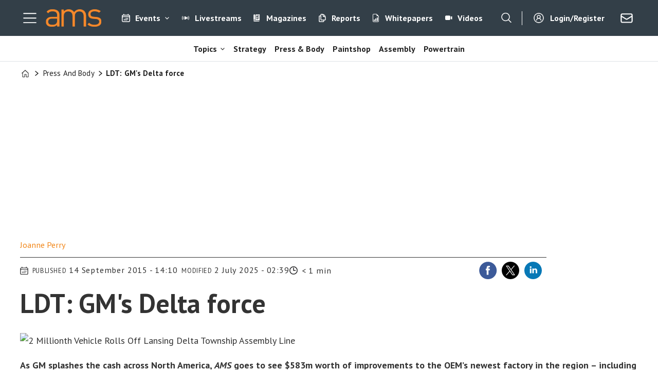

--- FILE ---
content_type: text/html; charset=UTF-8
request_url: https://www.automotivemanufacturingsolutions.com/press-and-body/ldt-gms-delta-force/545814
body_size: 30946
content:
<!DOCTYPE html>
<html lang="en-GB" dir="ltr" class="resp_fonts">

    <head>
                
                <title>LDT: GM's Delta force | Article | Automotive Manufacturing Solutions</title>
                <meta name="title" content="LDT: GM's Delta force | Article | Automotive Manufacturing Solutions">
                <meta name="description" content="As GM splashes the cash across North America, AMS goes to see 583m worth of improvements to the OEMs newest factory in the region including a new bodyshop capable of mixed-material joining methodsLansing Delta Township (LDT) in Michigan is General...">
                <meta http-equiv="Content-Type" content="text/html; charset=utf-8">
                <link rel="canonical" href="https://www.automotivemanufacturingsolutions.com/press-and-body/ldt-gms-delta-force/545814">
                <meta name="viewport" content="width=device-width, initial-scale=1">
                
                
                <meta name="robots" content="index, follow">
                <meta property="og:type" content="article">
                <meta property="og:title" content="LDT: GM's Delta force">
                <meta property="og:description" content="As GM splashes the cash across North America, AMS goes to see $583m worth of improvements to the OEM ...">
                <meta property="article:published_time" content="2015-09-14T12:10:53.000Z">
                <meta property="article:modified_time" content="2025-07-02T00:39:04.000Z">
                <meta property="article:author" content="Joanne Perry">
                <meta property="article:tag" content="maintenance">
                <meta property="article:tag" content="press and stamping">
                <meta property="article:tag" content="press and body">
                <meta property="og:image" content="https://image.automotivemanufacturingsolutions.com/546087.jpg?imageId=546087&panox=0&panoy=0&panow=0&panoh=0&width=1200&height=683">
                <meta property="og:image:width" content="1200">
                <meta property="og:image:height" content="684">
                <meta name="twitter:card" content="summary_large_image">
                
                <meta name="twitter:title" content="LDT: GM's Delta force">
                <meta name="twitter:description" content="As GM splashes the cash across North America, AMS goes to see $583m worth of improvements to the OEM ...">
                <meta name="twitter:image" content="https://image.automotivemanufacturingsolutions.com/546087.jpg?imageId=546087&panox=0&panoy=0&panow=0&panoh=0&width=1200&height=683">
                <link rel="alternate" type="application/json+oembed" href="https://www.automotivemanufacturingsolutions.com/press-and-body/ldt-gms-delta-force/545814?lab_viewport=oembed">
                <!-- Set global Site Params -->
                <script>
                    if (!window.SITE_PARAMS) {
                    window.SITE_PARAMS = {
                        ALIAS : 'ams',
                        NAME : 'Automotive Manufacturing Solutions',
                        FAPI_TOK : 'Mn38n-Wnfi+#8$ndvoiU!P',
                        FAPI_URLS : {
                            prod: 'https://api.industrie-netzwerk.media/v1',
                            dev: 'https://api-dev.industrie-netzwerk.media/v1'
                        },
                        LANG:'en-GB'
                    };
                        if (window.SITE_PARAMS.ALIAS == 'allel'){window.SITE_PARAMS.ALIAS = 'all'};
                }</script>
                <!-- Google Consent Mode v2 -->
                <script>
                    window.dataLayer = window.dataLayer || [];
                    window.gtag = function() { dataLayer.push(arguments); }
                        window.gtag('consent', 'default', {
                        ad_storage: 'denied',
                        analytics_storage: 'denied',
                        ad_user_data: 'denied',
                        ad_personalization: 'denied',
                        wait_for_update: 500
                    });
                </script>
                <!-- End Google Consent Mode v2 -->
                <script src="/view-resources/public/common/iaid/model.js" data-cookieconsent="ignore"></script>
                
                <script>const type = 'page_article';</script>
                <script >const tpEventTpInitializedChecked = new CustomEvent("tpEventTpInitialized", {
        detail: {},
        bubbles: true,
        cancelable: true,
        composed: false,
});

(function(src){var a=document.createElement("script");a.type="text/javascript";a.async=true;a.src=src;var b=document.getElementsByTagName("script")[0];b.parentNode.insertBefore(a,b)})("https://experience-eu.piano.io/xbuilder/experience/load?aid=wA09ygbppe");

tp = window["tp"] || [];

tp.push(["addHandler", "loginSuccess", function(data){
 if (data.source == "PIANOID"){
  location.reload(); // this reloads the page after direct login (NOT login inside checkout)
}
}]);

document.dispatchEvent(tpEventTpInitializedChecked);</script><script >"use strict";function _typeof(t){return(_typeof="function"==typeof Symbol&&"symbol"==typeof Symbol.iterator?function(t){return typeof t}:function(t){return t&&"function"==typeof Symbol&&t.constructor===Symbol&&t!==Symbol.prototype?"symbol":typeof t})(t)}!function(){var t=function(){var t,e,o=[],n=window,r=n;for(;r;){try{if(r.frames.__tcfapiLocator){t=r;break}}catch(t){}if(r===n.top)break;r=r.parent}t||(!function t(){var e=n.document,o=!!n.frames.__tcfapiLocator;if(!o)if(e.body){var r=e.createElement("iframe");r.style.cssText="display:none",r.name="__tcfapiLocator",e.body.appendChild(r)}else setTimeout(t,5);return!o}(),n.__tcfapi=function(){for(var t=arguments.length,n=new Array(t),r=0;r<t;r++)n[r]=arguments[r];if(!n.length)return o;"setGdprApplies"===n[0]?n.length>3&&2===parseInt(n[1],10)&&"boolean"==typeof n[3]&&(e=n[3],"function"==typeof n[2]&&n[2]("set",!0)):"ping"===n[0]?"function"==typeof n[2]&&n[2]({gdprApplies:e,cmpLoaded:!1,cmpStatus:"stub"}):o.push(n)},n.addEventListener("message",(function(t){var e="string"==typeof t.data,o={};if(e)try{o=JSON.parse(t.data)}catch(t){}else o=t.data;var n="object"===_typeof(o)&&null!==o?o.__tcfapiCall:null;n&&window.__tcfapi(n.command,n.version,(function(o,r){var a={__tcfapiReturn:{returnValue:o,success:r,callId:n.callId}};t&&t.source&&t.source.postMessage&&t.source.postMessage(e?JSON.stringify(a):a,"*")}),n.parameter)}),!1))};"undefined"!=typeof module?module.exports=t:t()}();</script><script >tp.push(["init", function () {
  let e, t;

  function n() {
    if (!e) {
      e = document.createElement("div");
      e.id = "tp-loading-spinner";
      e.style.position = "fixed";
      e.style.top = "0";
      e.style.left = "0";
      e.style.width = "100%";
      e.style.height = "100%";
      e.style.display = "none";
      e.style.alignItems = "center";
      e.style.justifyContent = "center";
      e.style.backgroundColor = "rgba(0,0,0,0.4)";
      e.style.zIndex = "300001";
      const t = document.createElement("div");
      t.className = "spinner-inner";
      const n = document.createElement("style");
      n.textContent = `
        #tp-loading-spinner .spinner-inner {
          width: 48px;
          height: 48px;
          border: 6px solid #f3f3f3;
          border-top: 6px solid #000;
          border-radius: 50%;
          animation: spin 0.7s linear infinite;
        }
        @keyframes spin {
          to { transform: rotate(360deg); }
        }
      `;
      document.head.appendChild(n);
      e.appendChild(t);
      document.body.appendChild(e);
    }
  }

  function o() {
    n();
    if (e) e.style.display = "flex";
  }

  function i() {
    if (e) e.style.display = "none";
  }

  function c() {
    t && clearInterval(t);
    t = setInterval(function () {
      const e = document.querySelector(".tp-modal");
      if (e && e.classList.contains("tp-active")) {
        i();
        clearInterval(t);
      }
    }, 200);
  }

  const r = tp.pianoId.isUserValid();

  if (r) {
    const linkContent = document.querySelector("footer .link-content");
    if (linkContent) linkContent.remove();
    const bodyText = document.querySelector("footer .bodytext");
    if (bodyText) bodyText.remove();
    const columns = document.querySelector("footer .columns");
    if (columns) columns.remove();
    const content = document.querySelector("footer .text_singleline");
    if (content) content.remove();
    const footerHide = document.getElementById("footer_hide");
    if (footerHide) footerHide.remove();
  } else {
    const loginButton = document.querySelector("footer .link-content a, footer .link-content button");
    if (loginButton) {
      loginButton.addEventListener("click", function (e) {
        e.preventDefault();
        o();
        tp.pianoId.show({ displayMode: "modal", screen: "register" });
        c();
      });
    }
  }

  function l(e) {
    if (r) {
      e.textContent = "My AMS";
    } else {
      e.textContent = "Login/Register";
      e.addEventListener("click", function (e) {
        e.preventDefault();
        o();
        tp.pianoId.show({ displayMode: "modal", screen: "login" });
        c();
      });
    }
  }

  document.querySelectorAll(".navigation.topBarMenu .menu-list .first-list-item.user-btn a, .navigation.customMenu2 .menu-list .first-list-item.btn-login a").forEach(function (e) {
    return l(e);
  });

  // NEU: Spinner beenden, wenn Modal über X (tp-close) geschlossen wird
  document.addEventListener("click", function (event) {
    const closeBtn = event.target.closest(".tp-close");
    if (closeBtn) {
      i();
      clearInterval(t);
    }
  });
}]);</script><script >function gateMediacontent() {
  const container = document.querySelector('.main');
  if (!container) return;

  const mediaBlocks = container.querySelectorAll('div.media');

  mediaBlocks.forEach(media => {
    const placeholder = document.createElement('div');
    placeholder.className = 'media-placeholder';
    placeholder.textContent = 'Login or register to see the media.';

    media.replaceWith(placeholder);
  });

  if (mediaBlocks.length > 0) {
    container.classList.add('truncated');
  }
}</script><script >function gateContent() {
    // Select the container with .main .bodytext
    const container = document.querySelector('.main .bodytext');
    if (!container) return;
  
    // Get all <p> tags within the container
    const paragraphs = container.querySelectorAll('p');
    let totalCount = 0;
    let truncated = false;
    let lastProcessedElement = null;
  
    for (let i = 0; i < paragraphs.length; i++) {
      const p = paragraphs[i];
      const text = p.textContent;
     
      if (totalCount + text.length <= 800) {
        totalCount += text.length;
        lastProcessedElement = p;
      } else {
        // Calculate how many characters we can take from this paragraph
        const remainingAllowed = 800 - totalCount;
        // Look for the first sentence-ending punctuation after remainingAllowed characters
        let cutoffIndex = findSentenceEnd(text, remainingAllowed);
        if (cutoffIndex === -1) {
          cutoffIndex = remainingAllowed;
        }
        p.textContent = text.slice(0, cutoffIndex);
        totalCount += cutoffIndex;
        truncated = true;
        lastProcessedElement = p;
        // Stop processing further paragraphs
        break;
      }
    }
  
    // Remove every element in the container after the last processed element
    if (lastProcessedElement) {
      let nextElem = lastProcessedElement.nextSibling;
      while (nextElem) {
        const toRemove = nextElem;
        nextElem = nextElem.nextSibling;
        toRemove.remove();
      }
    }
  
    // If the text was truncated, add a class to the container for the CSS overlay
    if (truncated) {
      container.classList.add('truncated');
    }
  }
  
  // Helper function: finds the first sentence-ending punctuation (".", "!" or "?")
  // in the given text after the provided startIndex.
  function findSentenceEnd(text, startIndex) {
    for (let i = startIndex; i < text.length; i++) {
      if (text[i] === '.' || text[i] === '!' || text[i] === '?') {
        return i + 1; // Include the punctuation
      }
    }
    return -1;
  }</script><script type="text/javascript">
  window._mfq = window._mfq || [];
  (function() {
    var mf = document.createElement("script");
    mf.type = "text/javascript"; mf.defer = true;
    mf.src = "//cdn.mouseflow.com/projects/954830c5-8a79-441a-b4bc-00853ac87268.js";
    document.getElementsByTagName("head")[0].appendChild(mf);
  })();
</script>
                <style >.media-placeholder {
    padding: 1em;
    background-color: #f9f9f9;
    border: 1px dashed #ccc;
    margin: 1em 0;
    text-align: center;
    font-style: italic;
  }

.he {
   display: none;
}</style>
                
                <meta property="og:url" content="https://www.automotivemanufacturingsolutions.com/press-and-body/ldt-gms-delta-force/545814">
                        <link type="image/png" rel="icon" href="/view-resources/ultima/public/ams/favicon.ico">
                        <link type="image/png" rel="icon" sizes="96x96" href="/view-resources/ultima/public/ams/favicon-96x96.png">
                        <link type="image/png" rel="apple-touch-icon" sizes="180x180" href="/view-resources/ultima/public/ams/apple-touch-icon.png">
                        <link type="image/png" rel="android-chrome" sizes="192x192" href="/view-resources/ultima/public/ams/web-app-manifest-192x192.png">
                        <link type="image/png" rel="android-chrome" sizes="512x512" href="/view-resources/ultima/public/ams/web-app-manifest-512x512.png">
                <link href="https://fonts.googleapis.com/css?family=Merriweather:300,400,700,900" rel="stylesheet" >
                <link rel="stylesheet" href="/view-resources/view/css/grid.css?v=1769068407-L4">
                <link rel="stylesheet" href="/view-resources/view/css/main.css?v=1769068407-L4">
                <link rel="stylesheet" href="/view-resources/view/css/colors.css?v=1769068407-L4">
                <link rel="stylesheet" href="/view-resources/view/css/print.css?v=1769068407-L4" media="print">
                <link rel="stylesheet" href="/view-resources/view/css/foundation-icons/foundation-icons.css?v=1769068407-L4">
                <link rel="stylesheet" href="/view-resources/ultima/view/css/site/ams.css?v=1769068407-L4">
                <style data-key="custom_properties">
                    :root{--primary: rgba(0,0,0,1);--secondary: rgba(255,255,255,1);--tertiary: rgba(185,183,183,1);--quaternary: rgba(241,134,25,1);--bg-primary: rgba(240,133,25,1);--bg-secondary: rgba(51,63,72,1);--bg-tertiary: rgba(255,255,255,1);--bg-quaternary: rgba(239,189,34,1);--bg-quinary: rgba(0,0,0,1);--bg-senary: rgba(0,93,154,1);--bg-septenary: rgba(193,23,24,1);--bg-octonary: rgba(234,95,11,1);--bg-nonary: rgba(215,216,217,1);--bg-white: rgba(240,242,242,1);}
                </style>
                <style data-key="background_colors">
                    .bg-primary {background-color: rgba(240,133,25,1);}.bg-secondary {background-color: rgba(51,63,72,1);color: #fff;}.bg-tertiary {background-color: rgba(255,255,255,1);}.bg-quaternary {background-color: rgba(239,189,34,1);}.bg-quinary {background-color: rgba(0,0,0,1);color: #fff;}.bg-senary {background-color: rgba(0,93,154,1);color: #fff;}.bg-septenary {background-color: rgba(193,23,24,1);color: #fff;}.bg-octonary {background-color: rgba(234,95,11,1);color: #fff;}.bg-nonary {background-color: rgba(215,216,217,1);}.bg-white {background-color: rgba(240,242,242,1);}@media (max-width: 1023px) { .color_mobile_bg-primary {background-color: rgba(240,133,25,1);}}@media (max-width: 1023px) { .color_mobile_bg-secondary {background-color: rgba(51,63,72,1);color: #fff;}}@media (max-width: 1023px) { .color_mobile_bg-tertiary {background-color: rgba(255,255,255,1);}}@media (max-width: 1023px) { .color_mobile_bg-quaternary {background-color: rgba(239,189,34,1);}}@media (max-width: 1023px) { .color_mobile_bg-quinary {background-color: rgba(0,0,0,1);color: #fff;}}@media (max-width: 1023px) { .color_mobile_bg-senary {background-color: rgba(0,93,154,1);color: #fff;}}@media (max-width: 1023px) { .color_mobile_bg-septenary {background-color: rgba(193,23,24,1);color: #fff;}}@media (max-width: 1023px) { .color_mobile_bg-octonary {background-color: rgba(234,95,11,1);color: #fff;}}@media (max-width: 1023px) { .color_mobile_bg-nonary {background-color: rgba(215,216,217,1);}}@media (max-width: 1023px) { .color_mobile_bg-white {background-color: rgba(240,242,242,1);}}
                </style>
                <style data-key="background_colors_opacity">
                    .bg-primary.op-bg_20 {background-color: rgba(240, 133, 25, 0.2);}.bg-primary.op-bg_40 {background-color: rgba(240, 133, 25, 0.4);}.bg-primary.op-bg_60 {background-color: rgba(240, 133, 25, 0.6);}.bg-primary.op-bg_80 {background-color: rgba(240, 133, 25, 0.8);}.bg-secondary.op-bg_20 {background-color: rgba(51, 63, 72, 0.2);color: #fff;}.bg-secondary.op-bg_40 {background-color: rgba(51, 63, 72, 0.4);color: #fff;}.bg-secondary.op-bg_60 {background-color: rgba(51, 63, 72, 0.6);color: #fff;}.bg-secondary.op-bg_80 {background-color: rgba(51, 63, 72, 0.8);color: #fff;}.bg-tertiary.op-bg_20 {background-color: rgba(255, 255, 255, 0.2);}.bg-tertiary.op-bg_40 {background-color: rgba(255, 255, 255, 0.4);}.bg-tertiary.op-bg_60 {background-color: rgba(255, 255, 255, 0.6);}.bg-tertiary.op-bg_80 {background-color: rgba(255, 255, 255, 0.8);}.bg-quaternary.op-bg_20 {background-color: rgba(239, 189, 34, 0.2);}.bg-quaternary.op-bg_40 {background-color: rgba(239, 189, 34, 0.4);}.bg-quaternary.op-bg_60 {background-color: rgba(239, 189, 34, 0.6);}.bg-quaternary.op-bg_80 {background-color: rgba(239, 189, 34, 0.8);}.bg-quinary.op-bg_20 {background-color: rgba(0, 0, 0, 0.2);color: #fff;}.bg-quinary.op-bg_40 {background-color: rgba(0, 0, 0, 0.4);color: #fff;}.bg-quinary.op-bg_60 {background-color: rgba(0, 0, 0, 0.6);color: #fff;}.bg-quinary.op-bg_80 {background-color: rgba(0, 0, 0, 0.8);color: #fff;}.bg-senary.op-bg_20 {background-color: rgba(0, 93, 154, 0.2);color: #fff;}.bg-senary.op-bg_40 {background-color: rgba(0, 93, 154, 0.4);color: #fff;}.bg-senary.op-bg_60 {background-color: rgba(0, 93, 154, 0.6);color: #fff;}.bg-senary.op-bg_80 {background-color: rgba(0, 93, 154, 0.8);color: #fff;}.bg-septenary.op-bg_20 {background-color: rgba(193, 23, 24, 0.2);color: #fff;}.bg-septenary.op-bg_40 {background-color: rgba(193, 23, 24, 0.4);color: #fff;}.bg-septenary.op-bg_60 {background-color: rgba(193, 23, 24, 0.6);color: #fff;}.bg-septenary.op-bg_80 {background-color: rgba(193, 23, 24, 0.8);color: #fff;}.bg-octonary.op-bg_20 {background-color: rgba(234, 95, 11, 0.2);color: #fff;}.bg-octonary.op-bg_40 {background-color: rgba(234, 95, 11, 0.4);color: #fff;}.bg-octonary.op-bg_60 {background-color: rgba(234, 95, 11, 0.6);color: #fff;}.bg-octonary.op-bg_80 {background-color: rgba(234, 95, 11, 0.8);color: #fff;}.bg-nonary.op-bg_20 {background-color: rgba(215, 216, 217, 0.2);}.bg-nonary.op-bg_40 {background-color: rgba(215, 216, 217, 0.4);}.bg-nonary.op-bg_60 {background-color: rgba(215, 216, 217, 0.6);}.bg-nonary.op-bg_80 {background-color: rgba(215, 216, 217, 0.8);}.bg-white.op-bg_20 {background-color: rgba(240, 242, 242, 0.2);}.bg-white.op-bg_40 {background-color: rgba(240, 242, 242, 0.4);}.bg-white.op-bg_60 {background-color: rgba(240, 242, 242, 0.6);}.bg-white.op-bg_80 {background-color: rgba(240, 242, 242, 0.8);}@media (max-width: 1023px) { .color_mobile_bg-primary.op-bg_20 {background-color: rgba(240, 133, 25, 0.2);}}@media (max-width: 1023px) { .color_mobile_bg-primary.op-bg_40 {background-color: rgba(240, 133, 25, 0.4);}}@media (max-width: 1023px) { .color_mobile_bg-primary.op-bg_60 {background-color: rgba(240, 133, 25, 0.6);}}@media (max-width: 1023px) { .color_mobile_bg-primary.op-bg_80 {background-color: rgba(240, 133, 25, 0.8);}}@media (max-width: 1023px) { .color_mobile_bg-secondary.op-bg_20 {background-color: rgba(51, 63, 72, 0.2);color: #fff;}}@media (max-width: 1023px) { .color_mobile_bg-secondary.op-bg_40 {background-color: rgba(51, 63, 72, 0.4);color: #fff;}}@media (max-width: 1023px) { .color_mobile_bg-secondary.op-bg_60 {background-color: rgba(51, 63, 72, 0.6);color: #fff;}}@media (max-width: 1023px) { .color_mobile_bg-secondary.op-bg_80 {background-color: rgba(51, 63, 72, 0.8);color: #fff;}}@media (max-width: 1023px) { .color_mobile_bg-tertiary.op-bg_20 {background-color: rgba(255, 255, 255, 0.2);}}@media (max-width: 1023px) { .color_mobile_bg-tertiary.op-bg_40 {background-color: rgba(255, 255, 255, 0.4);}}@media (max-width: 1023px) { .color_mobile_bg-tertiary.op-bg_60 {background-color: rgba(255, 255, 255, 0.6);}}@media (max-width: 1023px) { .color_mobile_bg-tertiary.op-bg_80 {background-color: rgba(255, 255, 255, 0.8);}}@media (max-width: 1023px) { .color_mobile_bg-quaternary.op-bg_20 {background-color: rgba(239, 189, 34, 0.2);}}@media (max-width: 1023px) { .color_mobile_bg-quaternary.op-bg_40 {background-color: rgba(239, 189, 34, 0.4);}}@media (max-width: 1023px) { .color_mobile_bg-quaternary.op-bg_60 {background-color: rgba(239, 189, 34, 0.6);}}@media (max-width: 1023px) { .color_mobile_bg-quaternary.op-bg_80 {background-color: rgba(239, 189, 34, 0.8);}}@media (max-width: 1023px) { .color_mobile_bg-quinary.op-bg_20 {background-color: rgba(0, 0, 0, 0.2);color: #fff;}}@media (max-width: 1023px) { .color_mobile_bg-quinary.op-bg_40 {background-color: rgba(0, 0, 0, 0.4);color: #fff;}}@media (max-width: 1023px) { .color_mobile_bg-quinary.op-bg_60 {background-color: rgba(0, 0, 0, 0.6);color: #fff;}}@media (max-width: 1023px) { .color_mobile_bg-quinary.op-bg_80 {background-color: rgba(0, 0, 0, 0.8);color: #fff;}}@media (max-width: 1023px) { .color_mobile_bg-senary.op-bg_20 {background-color: rgba(0, 93, 154, 0.2);color: #fff;}}@media (max-width: 1023px) { .color_mobile_bg-senary.op-bg_40 {background-color: rgba(0, 93, 154, 0.4);color: #fff;}}@media (max-width: 1023px) { .color_mobile_bg-senary.op-bg_60 {background-color: rgba(0, 93, 154, 0.6);color: #fff;}}@media (max-width: 1023px) { .color_mobile_bg-senary.op-bg_80 {background-color: rgba(0, 93, 154, 0.8);color: #fff;}}@media (max-width: 1023px) { .color_mobile_bg-septenary.op-bg_20 {background-color: rgba(193, 23, 24, 0.2);color: #fff;}}@media (max-width: 1023px) { .color_mobile_bg-septenary.op-bg_40 {background-color: rgba(193, 23, 24, 0.4);color: #fff;}}@media (max-width: 1023px) { .color_mobile_bg-septenary.op-bg_60 {background-color: rgba(193, 23, 24, 0.6);color: #fff;}}@media (max-width: 1023px) { .color_mobile_bg-septenary.op-bg_80 {background-color: rgba(193, 23, 24, 0.8);color: #fff;}}@media (max-width: 1023px) { .color_mobile_bg-octonary.op-bg_20 {background-color: rgba(234, 95, 11, 0.2);color: #fff;}}@media (max-width: 1023px) { .color_mobile_bg-octonary.op-bg_40 {background-color: rgba(234, 95, 11, 0.4);color: #fff;}}@media (max-width: 1023px) { .color_mobile_bg-octonary.op-bg_60 {background-color: rgba(234, 95, 11, 0.6);color: #fff;}}@media (max-width: 1023px) { .color_mobile_bg-octonary.op-bg_80 {background-color: rgba(234, 95, 11, 0.8);color: #fff;}}@media (max-width: 1023px) { .color_mobile_bg-nonary.op-bg_20 {background-color: rgba(215, 216, 217, 0.2);}}@media (max-width: 1023px) { .color_mobile_bg-nonary.op-bg_40 {background-color: rgba(215, 216, 217, 0.4);}}@media (max-width: 1023px) { .color_mobile_bg-nonary.op-bg_60 {background-color: rgba(215, 216, 217, 0.6);}}@media (max-width: 1023px) { .color_mobile_bg-nonary.op-bg_80 {background-color: rgba(215, 216, 217, 0.8);}}@media (max-width: 1023px) { .color_mobile_bg-white.op-bg_20 {background-color: rgba(240, 242, 242, 0.2);}}@media (max-width: 1023px) { .color_mobile_bg-white.op-bg_40 {background-color: rgba(240, 242, 242, 0.4);}}@media (max-width: 1023px) { .color_mobile_bg-white.op-bg_60 {background-color: rgba(240, 242, 242, 0.6);}}@media (max-width: 1023px) { .color_mobile_bg-white.op-bg_80 {background-color: rgba(240, 242, 242, 0.8);}}
                </style>
                <style data-key="border_colors">
                    .border-bg-primary{--border-color: var(--bg-primary);}.mobile_border-bg-primary{--mobile-border-color: var(--bg-primary);}.border-bg-secondary{--border-color: var(--bg-secondary);}.mobile_border-bg-secondary{--mobile-border-color: var(--bg-secondary);}.border-bg-tertiary{--border-color: var(--bg-tertiary);}.mobile_border-bg-tertiary{--mobile-border-color: var(--bg-tertiary);}.border-bg-quaternary{--border-color: var(--bg-quaternary);}.mobile_border-bg-quaternary{--mobile-border-color: var(--bg-quaternary);}.border-bg-quinary{--border-color: var(--bg-quinary);}.mobile_border-bg-quinary{--mobile-border-color: var(--bg-quinary);}.border-bg-senary{--border-color: var(--bg-senary);}.mobile_border-bg-senary{--mobile-border-color: var(--bg-senary);}.border-bg-septenary{--border-color: var(--bg-septenary);}.mobile_border-bg-septenary{--mobile-border-color: var(--bg-septenary);}.border-bg-octonary{--border-color: var(--bg-octonary);}.mobile_border-bg-octonary{--mobile-border-color: var(--bg-octonary);}.border-bg-nonary{--border-color: var(--bg-nonary);}.mobile_border-bg-nonary{--mobile-border-color: var(--bg-nonary);}.border-bg-white{--border-color: var(--bg-white);}.mobile_border-bg-white{--mobile-border-color: var(--bg-white);}
                </style>
                <style data-key="font_colors">
                    .primary {color: rgba(0,0,0,1) !important;}.secondary {color: rgba(255,255,255,1) !important;}.tertiary {color: rgba(185,183,183,1) !important;}.quaternary {color: rgba(241,134,25,1) !important;}@media (max-width: 1023px) { .color_mobile_primary {color: rgba(0,0,0,1) !important;}}@media (max-width: 1023px) { .color_mobile_secondary {color: rgba(255,255,255,1) !important;}}@media (max-width: 1023px) { .color_mobile_tertiary {color: rgba(185,183,183,1) !important;}}@media (max-width: 1023px) { .color_mobile_quaternary {color: rgba(241,134,25,1) !important;}}
                </style>
                <style data-key="image_gradient">
                    .image-gradient-bg-primary{--background-color: var(--bg-primary);}.color_mobile_image-gradient-bg-primary{--mobile-background-color: var(--bg-primary);}.image-gradient-bg-secondary{--background-color: var(--bg-secondary);}.color_mobile_image-gradient-bg-secondary{--mobile-background-color: var(--bg-secondary);}.image-gradient-bg-tertiary{--background-color: var(--bg-tertiary);}.color_mobile_image-gradient-bg-tertiary{--mobile-background-color: var(--bg-tertiary);}.image-gradient-bg-quaternary{--background-color: var(--bg-quaternary);}.color_mobile_image-gradient-bg-quaternary{--mobile-background-color: var(--bg-quaternary);}.image-gradient-bg-quinary{--background-color: var(--bg-quinary);}.color_mobile_image-gradient-bg-quinary{--mobile-background-color: var(--bg-quinary);}.image-gradient-bg-senary{--background-color: var(--bg-senary);}.color_mobile_image-gradient-bg-senary{--mobile-background-color: var(--bg-senary);}.image-gradient-bg-septenary{--background-color: var(--bg-septenary);}.color_mobile_image-gradient-bg-septenary{--mobile-background-color: var(--bg-septenary);}.image-gradient-bg-octonary{--background-color: var(--bg-octonary);}.color_mobile_image-gradient-bg-octonary{--mobile-background-color: var(--bg-octonary);}.image-gradient-bg-nonary{--background-color: var(--bg-nonary);}.color_mobile_image-gradient-bg-nonary{--mobile-background-color: var(--bg-nonary);}.image-gradient-bg-white{--background-color: var(--bg-white);}.color_mobile_image-gradient-bg-white{--mobile-background-color: var(--bg-white);}
                </style>
                <style data-key="custom_css_variables">
                :root {
                    --lab_page_width: 1225px;
                    --lab_columns_gutter: 11px;
                    --space-top: 120;
                    --space-top-adnuntiusAd: ;
                }

                @media(max-width: 767px) {
                    :root {
                        --lab_columns_gutter: 10px;
                    }
                }

                @media(min-width: 767px) {
                    :root {
                    }
                }
                </style>
<script src="/view-resources/public/common/JWTCookie.js?v=1769068407-L4"></script>
<script src="/view-resources/public/common/Paywall.js?v=1769068407-L4"></script>
                <script>
                window.Dac = window.Dac || {};
                (function () {
                    if (navigator) {
                        window.Dac.clientData = {
                            language: navigator.language,
                            userAgent: navigator.userAgent,
                            innerWidth: window.innerWidth,
                            innerHeight: window.innerHeight,
                            deviceByMediaQuery: getDeviceByMediaQuery(),
                            labDevice: 'desktop', // Device from labrador
                            device: 'desktop', // Device from varnish
                            paywall: {
                                isAuthenticated: isPaywallAuthenticated(),
                                toggleAuthenticatedContent: toggleAuthenticatedContent,
                                requiredProducts: [],
                            },
                            page: {
                                id: '545814',
                                extId: 'ams-34484'
                            },
                            siteAlias: 'ams',
                            debug: window.location.href.includes('debug=1')
                        };
                        function getDeviceByMediaQuery() {
                            if (window.matchMedia('(max-width: 767px)').matches) return 'mobile';
                            if (window.matchMedia('(max-width: 1023px)').matches) return 'tablet';
                            return 'desktop';
                        }

                        function isPaywallAuthenticated() {
                            if (window.Dac && window.Dac.JWTCookie) {
                                var JWTCookie = new Dac.JWTCookie({ debug: false });
                                return JWTCookie.isAuthenticated();
                            }
                            return false;
                        }

                        function toggleAuthenticatedContent(settings) {
                            if (!window.Dac || !window.Dac.Paywall) {
                                return;
                            }
                            var Paywall = new Dac.Paywall();
                            var updateDOM = Paywall.updateDOM;

                            if(settings && settings.displayUserName) {
                                var userName = Paywall.getUserName().then((userName) => {
                                    updateDOM(userName !== false, userName, settings.optionalGreetingText);
                                });
                            } else {
                                updateDOM(window.Dac.clientData.paywall.isAuthenticated);
                            }
                        }
                    }
                }());
                </script>                    <script type="module" src="/view-resources/baseview/public/common/baseview/moduleHandlers.js?v=1769068407-L4" data-cookieconsent="ignore"></script>
<!-- DataLayer -->
<script>

    var dataLayerData = {};

        dataLayerData['Domain'] = 'https://www.automotivemanufacturingsolutions.com';
        dataLayerData['article-title'] = 'LDT: GM\'s Delta force';

    dataLayer = [dataLayerData];
</script><!-- Google Tag Manager -->
<script>
    window.dataLayer = window.dataLayer || [];
</script>
<script>(function(w,d,s,l,i){w[l]=w[l]||[];w[l].push({'gtm.start':
new Date().getTime(),event:'gtm.js'});var f=d.getElementsByTagName(s)[0],
j=d.createElement(s),dl=l!='dataLayer'?'&l='+l:'';j.async=true;j.src=
'https://www.googletagmanager.com/gtm.js?id='+i+dl;f.parentNode.insertBefore(j,f);
})(window,document,'script','dataLayer','GTM-MDP57DTT');</script>

                        <script async src="https://securepubads.g.doubleclick.net/tag/js/gpt.js"></script>
                        <script>
                            window.googletag = window.googletag || {cmd: []};

                            googletag.cmd.push(function() {
                                var handleAsTablet = (Dac.clientData.device === 'tablet' || Dac.clientData.innerWidth < 1316);

                                if (!(handleAsTablet && '' === 'true')) {
                                    googletag
                                        .defineSlot('/21778037172/billboard_1', [[800,250], [940,250], [970,250], [1000,250]], 'billboard_1')
                                        .addService(googletag.pubads());
                                }
                                if (!(handleAsTablet && '' === 'true')) {
                                    googletag
                                        .defineSlot('/21778037172/content_ad_1', [[300,250]], 'content_ad_1')
                                        .addService(googletag.pubads());
                                }
                                if (!(handleAsTablet && '' === 'true')) {
                                    googletag
                                        .defineSlot('/21778037172/content_ad_2', [[300,250]], 'content_ad_2')
                                        .addService(googletag.pubads());
                                }
                                if (!(handleAsTablet && '' === 'true')) {
                                    googletag
                                        .defineSlot('/21778037172/content_ad_3', [[300,250]], 'content_ad_3')
                                        .addService(googletag.pubads());
                                }

                                googletag.pubads().setTargeting("env", "prod");
                                googletag.pubads().setTargeting("site", "ams");
                                googletag.pubads().setTargeting("section", "press and body");
                                googletag.pubads().setTargeting("context", "article");
                                googletag.pubads().setTargeting("tags", "maintenance,press and stamping,press and body");
                                googletag.pubads().setTargeting("ID", "545814");

                                var useLadyLoading = true || false;
                                if (useLadyLoading) {
                                    googletag.pubads().enableLazyLoad({
                                        fetchMarginPercent: 150 || 150, // Fetch ad content when it is within 1.5 viewports of the visible area
                                        renderMarginPercent: 150 || 150,  // Render ads when they are within 1.5 viewports of the visible area
                                        mobileScaling: 2.0
                                    });
                                }
                                
                                googletag.pubads().enableSingleRequest();
                                googletag.pubads().collapseEmptyDivs();
                                googletag.enableServices();
                            });
                        </script>
                <link href="https://fonts.googleapis.com/css?family=PT+Sans:regular,italic,700,700italic" rel="stylesheet" >
                <link href="https://fonts.googleapis.com/css?family=Inter:500italic,600,600italic,300,300italic,500" rel="stylesheet" >
                <style id="dachser-vieweditor-styles">
                    body { font-family: "PT Sans"; font-weight: normal; font-style: normal; font-size: 1.125rem; text-transform: default; }
                    .factbox h2 { font-family: "PT Sans"; font-weight: normal; font-style: normal; font-size: 1.4375rem; text-transform: default; }
                    .articleHeader .headline { font-family: "PT Sans"; font-weight: 700; font-style: normal; font-size: 3.25rem; text-transform: default; }
                    .articleHeader .subtitle { font-family: "PT Sans"; font-weight: 700; font-style: normal; text-transform: default; }
                    .articleList ul li a .al-title { font-family: "PT Sans"; font-weight: normal; font-style: normal; font-size: 1.25rem; text-transform: default; }
                    .articleList .article-list-title { font-family: "PT Sans"; font-weight: normal; font-style: normal; font-size: 1.25rem; text-transform: default; }
                    .bodytext > h3 { font-family: "PT Sans"; font-weight: 700; font-style: normal; font-size: 1.125rem; text-transform: default; }
                    article.column .content .headline { font-family: "PT Sans"; font-weight: 700; font-style: normal; font-size: 1.25rem; text-transform: default; }
                    .font-PTSans { font-family: "PT Sans" !important; }
                    .font-PTSans.font-weight-normal { font-weight: normal !important; }
                    .font-PTSans.font-weight-bold { font-weight: 700 !important; }
                    .font-Inter { font-family: "Inter" !important; }
                    .font-Inter.font-weight-bold { font-weight: 600 !important; }
                    .font-Inter.font-weight-light { font-weight: 300 !important; }
                    .font-Inter.font-weight-normal { font-weight: 500 !important; }
                </style>
                <style id="css_variables"></style>
                <script>
                    window.dachserData = {
                        _data: {},
                        _instances: {},
                        get: function(key) {
                            return dachserData._data[key] || null;
                        },
                        set: function(key, value) {
                            dachserData._data[key] = value;
                        },
                        push: function(key, value) {
                            if (!dachserData._data[key]) {
                                dachserData._data[key] = [];
                            }
                            dachserData._data[key].push(value);
                        },
                        setInstance: function(key, identifier, instance) {
                            if (!dachserData._instances[key]) {
                                dachserData._instances[key] = {};
                            }
                            dachserData._instances[key][identifier] = instance;
                        },
                        getInstance: function(key, identifier) {
                            return dachserData._instances[key] ? dachserData._instances[key][identifier] || null : null;
                        },
                        reflow: () => {}
                    };
                </script>
                
                <script type="application/ld+json">
                [{"@context":"http://schema.org","@type":"WebSite","name":"Automotive Manufacturing Solutions","url":"https://www.automotivemanufacturingsolutions.com"},{"@context":"https://schema.org","@type":"NewsArticle","headline":"LDT: GM's Delta force | Article | Automotive Manufacturing Solutions","description":"As GM splashes the cash across North America, AMS goes to see 583m worth of improvements to the OEMs newest factory in the region including a new bodyshop capable of mixed-material joining methodsLansing Delta Township (LDT) in Michigan is General...","mainEntityOfPage":{"@id":"https://www.automotivemanufacturingsolutions.com/press-and-body/ldt-gms-delta-force/545814"},"availableLanguage":[{"@type":"Language","alternateName":"en-GB"}],"image":["https://image.automotivemanufacturingsolutions.com/?imageId=545904&width=1200","https://image.automotivemanufacturingsolutions.com/?imageId=546001&width=1200"],"keywords":"maintenance, press and stamping, press and body","author":[{"@type":"Person","name":"Joanne Perry"}],"publisher":{"@type":"Organization","name":"Automotive Manufacturing Solutions","logo":{"@type":"ImageObject","url":"/view-resources/ultima/public/ams/logo2.svg"}},"datePublished":"2015-09-14T12:10:53.000Z","dateModified":"2025-07-02T00:39:04.000Z"}]
                </script>                
                
                
                


                <script>
                    /* ----------  Piano bootstrap queue (User-Daten)  ----------------------- */
                    window.tp = window.tp || [];
                    /* Basis-Setup */
                    tp.push(['setUsePianoIdUserProvider', true]);
                    tp.push(['addHandler', 'loginSuccess', ev => {
                        if (ev.source === 'PIANOID') location.reload();
                    }]);

                    /* ----------------------------------------------------------------------- */
                    /* 1) Tags / Section / Paywall aus Template                                */
                    (() => {
                        if (type === 'page_article') {
                            const tagsString = 'maintenance,press and stamping,press and body';
                            const section = 'press and body';
                            const freeAccess = '';
                            const regWall = '';
                            const payWall = '';
                            const payWallPremium = '';

                            // Optional: Debug-Log für Zonen-Parameter
                            console.log('Zone-Flags:', { freeAccess, regWall, payWall, payWallPremium });

                            const tags = tagsString
                                    ? tagsString.split(',').map(t => t.trim()).filter(Boolean)
                                    : [];

                            if (tags && tags.length > 0) {
                                tp.push(['setTags', tags]);
                            }
                            if (section) {
                                tp.push(['setContentSection', section]);
                            }

                            let zone = 'Freemium';
                            if (freeAccess === '1') {
                                zone = 'FreeAccess';
                            } else if (regWall === '1') {
                                zone = 'RegWall';
                            } else if (payWall === '1') {
                                zone = 'PayWall';
                            } else if (payWallPremium === '1') {
                                zone = 'PayWallPremium';
                            }
                            console.log('Set zone:', zone);
                            tp.push(['setZone', zone]);

                        }
                    })();

                    /* ----------------------------------------------------------------------- */
                    /* 2) Init: schiebt nur User-Infos in den dataLayer                        */
                    tp.push(['init', () => {

                        if (tp.user.isUserValid()) {

                            const mapCF = {
                                jobFunction: 'jobf',
                                jobtitle: 'jobt',
                                primaryBusiness: 'orgtype',
                                purchasingauthority: 'purchauth',
                                company: 'coname',
                                joblevel: 'jobl',
                                state: 'locat'
                            };
                            const cfToKv = (ext = {}) => {
                                const out = {};
                                (ext.custom_field_values || []).forEach(cf => {
                                    const key = mapCF[cf.field_name] || cf.field_name;
                                    let val = cf.value;
                                    if (Array.isArray(val)) val = val.join('|');
                                    else if (typeof val === 'string' && val.startsWith('[')) {
                                        try {
                                            val = JSON.parse(val).join('|');
                                        } catch {
                                            val = val.replace(/^\[|\]$/g, '');
                                        }
                                    }
                                    out[key] = `|${val}|`;
                                });
                                return out;
                            };

                            const pushUserDL = (ext) => {
                                const loggedIn = true;
                                const userId = ext?.uid || '';

                                window.dataLayer = window.dataLayer || [];
                                window.dataLayer.push({
                                    event: 'pianoUser',
                                    UserID: userId,
                                    LoggedIn: String(loggedIn),
                                    UserStateLoggedIn: String(loggedIn),
                                    ...cfToKv(ext)
                                });
                                console.log('[Piano] User data → dataLayer', userId, loggedIn);
                            };

                            const run = () => {
                                if (tp.pianoId?.loadExtendedUser) {
                                    tp.pianoId.loadExtendedUser({
                                        formName: 'extended_user',
                                        extendedUserLoaded: pushUserDL,
                                        error: err => {
                                            console.warn('[Piano] extendedUser error', err);
                                            pushUserDL(null);
                                        }
                                    });
                                } else {
                                    pushUserDL(null);   /* Fallback ohne Extended-User */
                                }
                            };

                            if (document.readyState === 'loading') {
                                document.addEventListener('DOMContentLoaded', run, {once: true});
                            } else {
                                run();
                            }
                        }else {
                            window.dataLayer = window.dataLayer || [];
                            window.dataLayer.push({
                                event: 'pianoUser',
                                UserID: '',
                                LoggedIn: String(false),
                                UserStateLoggedIn: String(false),
                            });
                            console.log('[Piano] User data → dataLayer', '', false);
                        }
                    }]);
                </script>

                <script async src="/view-resources/ultima/public/common/piano/piano_loader.js"></script>

        <script src="/view-resources/ultima/public/common/embedGuardJS/embedGuardWorker.js"></script>        <meta property="article:section" content="press and body">


        <style>
            :root {
                --bodytext-width: var(--large-10-width);
                --bodytext-alignment: var(--bodytext-alignment-center);
            }
        </style>
        
        
    </head>

    <body class="l4 article site_ams section_press and body custom-bodytext-width custom-bodytext-alignment articleHeader-bodytext-width articleHeader-image-bodytext-width articleHeader-meta-bodytext-width"
        data-lab-imported="true"
        
        >

<!-- Google Tag Manager (noscript) -->
<noscript><iframe src="https://www.googletagmanager.com/ns.html?id=GTM-MDP57DTT"
height="0" width="0" style="display:none;visibility:hidden"></iframe></noscript>
<!-- End Google Tag Manager (noscript) -->        
        <script>
        document.addEventListener("DOMContentLoaded", (event) => {
            setScrollbarWidth();
            window.addEventListener('resize', setScrollbarWidth);
        });
        function setScrollbarWidth() {
            const root = document.querySelector(':root');
            const width = (window.innerWidth - document.body.offsetWidth < 21) ? window.innerWidth - document.body.offsetWidth : 15;
            root.style.setProperty('--lab-scrollbar-width', `${ width }px`);
        }
        </script>

        
        <a href="#main" class="skip-link">Jump to main content</a>

        <header class="pageElement pageHeader">
    <div class="row mainrow grid-fixed">
    <div class="row mainline">
    <div class="hamburger to-be-expanded" data-id="pageElements-4">
    <div class="positionRelative">
        <span class="hamburger-button hamburger-expander ">
            <button class="burger-btn" aria-label="Open menu" aria-expanded="false" aria-controls="hamburger-container" aria-haspopup="menu">
                    <i class="open fi-list"></i>
                    <i class="close fi-x"></i>
            </button>
        </span>
            <div class="hamburger-container" id="hamburger-container">        
                <div data-id="pageElements-5" class="search visible dac-hidden-desktop-up">

        <button class="search-button" aria-label="Search" >
                <i class="open fi-magnifying-glass"></i>
                <i class="close fi-x"></i>
        </button>

    <form class="search-container" action="/cse" method="get" role="search">
        <label for="search-input-5" class="visuallyhidden">Search</label>
        <input type="text" id="search-input-5" name="q" placeholder="Search...">
    </form>
</div>

    <script>
        if (document.querySelector('[data-id="pageElements-5"] .search-button')) {
            document.querySelector('[data-id="pageElements-5"] .search-button').addEventListener('click', (event) => {
                document.querySelector('[data-id="pageElements-5"] .search-container').submit();
            }, false);
        }
    </script>
<nav class="navigation dropdownMenu expandable">
	<ul class="menu-list">
			<li class="first-list-item ico-events-light">
				<a href="/events" target="_self">Events</a>
			</li>
			<li class="first-list-item ico-livestreams-light">
				<a href="/livestreams" target="_self">Livestreams</a>
			</li>
			<li class="first-list-item ico-magazines-light">
				<a href="/magazines" target="_self">Magazines</a>
			</li>
			<li class="first-list-item ico-reports-light">
				<a href="/reports" target="_self">Reports</a>
			</li>
			<li class="first-list-item ico-whitepaper-light">
				<a href="/whitepapers" target="_self">Whitepapers</a>
			</li>
			<li class="first-list-item ico-video-light has-children">
				<span tabindex="0">Video &amp; Audio</span>
				<ul class="children">
					<li class="">
						<a href="/videos" target="_self">Videos</a>
					</li>
					<li class="">
						<a href="/event-highlights" target="_self">Event highlights</a>
					</li>
				</ul>
			</li>
			<li class="first-list-item has-children">
				<span tabindex="0">Topics</span>
				<ul class="children">
					<li class="">
						<a href="/smart-factory" target="_self">Smart Factory</a>
					</li>
					<li class="">
						<a href="/automation" target="_self">Automation</a>
					</li>
					<li class="">
						<a href="/electrification" target="_self">Electrification</a>
					</li>
					<li class="">
						<a href="/sustainability" target="_self">Sustainability</a>
					</li>
					<li class="">
						<a href="/digitalisation" target="_self">Digitalisation</a>
					</li>
				</ul>
			</li>
			<li class="first-list-item has-children">
				<span tabindex="0">News and Analysis</span>
				<ul class="children">
					<li class="">
						<a href="/news" target="_self">News</a>
					</li>
					<li class="dac-hidden-desktop-down">
						<a href="/features" target="_self">Features</a>
					</li>
					<li class="">
						<a href="/analysis" target="_self">Analysis</a>
					</li>
					<li class="dac-hidden-desktop-down">
						<a href="/interviews" target="_self">Interviews</a>
					</li>
				</ul>
			</li>
			<li class="first-list-item has-children">
				<span tabindex="0">Plant Function</span>
				<ul class="children">
					<li class="">
						<a href="/press-and-body" target="_self">Press &amp; Body</a>
					</li>
					<li class="">
						<a href="/paintshop" target="_self">Paintshop</a>
					</li>
					<li class="">
						<a href="/assembly" target="_self">Assembly</a>
					</li>
					<li class="">
						<a href="/logistics" target="_self">Logistics</a>
					</li>
					<li class="">
						<a href="/quality" target="_self">Quality</a>
					</li>
					<li class="">
						<a href="/powertrain" target="_self">Powertrain</a>
					</li>
				</ul>
			</li>
			<li class="first-list-item has-children">
				<span tabindex="0">Companies</span>
				<ul class="children">
					<li class="">
						<a href="/oems" target="_self">OEMs</a>
					</li>
					<li class="">
						<a href="/suppliers" target="_self">Suppliers</a>
					</li>
					<li class="dac-hidden-desktop-up dac-hidden-desktop-down">
						<a href="/equipment-and-technology-providers" target="_self">Equipment &amp; technology providers</a>
					</li>
				</ul>
			</li>
			<li class="first-list-item ">
				<a href="/strategy" target="_self">Strategy</a>
			</li>
			<li class="first-list-item ">
				<a href="/materials" target="_self">Materials</a>
			</li>
			<li class="first-list-item ">
				<a href="/regions" target="_self">Regions</a>
			</li>
			<li class="first-list-item ">
				<a href="/partner-content" target="_self">Partner Content</a>
			</li>
			<li class="first-list-item ">
				<a href="/media-pack" target="_self">Our Media Pack</a>
			</li>
	</ul>
</nav>

		<script>
			(function () {
				// This is only called when the user presses the escape key.
				function closeElement(event, element) {
					if (event.key === 'Escape') {
						window.removeEventListener('keydown', closeElement);

						// Get all expanded elements and close them
						const expanded = document.querySelectorAll('nav.dropdownMenu.expandable .has-children.expanded');
						for (let i = 0; i < expanded.length; i++) {
							expanded[i].classList.remove('expanded');
							
							// Traverse up from the element the user has selected to see if it is a child of the expanded element
							// If it is, set focus to the first child, as that is the span element with tabindex. 
							// This is so that if the user has moved on from the menu, we shouldn't mess with the focus and flow
							if (document.activeElement.closest('.has-children') === expanded[i]) {
								expanded[i].children[0].focus();
							}
						}
					}
				}

				function toggleElement(event, element) {
					// Prevent the default link behavior
					event.preventDefault();

					// Check if there are other expanded elements and close them
					const expanded = document.querySelectorAll('nav.dropdownMenu.expandable .has-children.expanded');
					for (let i = 0; i < expanded.length; i++) {
						if (expanded[i] !== element.parentElement) {
							expanded[i].classList.remove('expanded');
						}
					}

					// Toggle the class "expanded" on the parent element
					// We toggle instead of add/remove the class because we don't know if we are opening or closing the element
					element.parentElement.classList.toggle('expanded');

					window.addEventListener('keydown', closeElement);
				}

				// Add extra element for carat and toggle functionality after the span or a element
				function addCarat(element) {
					const carat = document.createElement('span');
					carat.classList.add('carat');
					carat.tabIndex = '0';
					const sibling = element.querySelector(':scope > a') || element.querySelector(':scope > span');
					element.insertBefore(carat, sibling.nextSibling);
					element.tabIndex = '-1';
					if (sibling.tagName === 'A') {
						sibling.tabIndex = '0';
					} else if (sibling.tagName === 'SPAN') {
						sibling.tabIndex = '-1';
					}
				}

				// Get all elements with class "has-children" and add two events - one click event and one keydown event
				// Allow for the same expandable menu to be reused in different viewports by using different classes
				let classes = '';
				if (classes) {
					classes = '.' + classes.trim().split(' ').join('.');
				}

				const hasChildren = document.querySelectorAll(`nav.dropdownMenu${ classes }.expandable .has-children > span`);
				for (let i = 0; i < hasChildren.length; i++) {
					hasChildren[i].addEventListener('click', function(e) {
						toggleElement(e, this);
					});

					hasChildren[i].addEventListener('keydown', function (e) {
						// Check for both enter and space keys
						if (e.key === 'Enter' || e.key === ' ') {
							toggleElement(e, this);
						}
					});
				}

				// Get all elements with class "has-children" when toggleChildren is enabled and carat and toggle functionality 
				const hasChildrenToggle = document.querySelectorAll(`nav.dropdownMenu${ classes }.expandable.toggleChildren .has-children > span, nav.dropdownMenu${ classes }.expandable.toggleChildren .has-children > a`);
				for (let i = 0; i < hasChildrenToggle.length; i++) {

					// Add carat to the element
					addCarat(hasChildrenToggle[i].parentElement);

					if (hasChildrenToggle[i].tagName === 'A' || hasChildrenToggle[i].tagName === 'SPAN') {
						hasChildrenToggle[i].nextSibling.addEventListener('click', function(e) {
							toggleElement(e, hasChildrenToggle[i]);
						});

						hasChildrenToggle[i].nextSibling.addEventListener('keydown', function(e) {
							// Check for both enter and space keys
							if (e.key === 'Enter' || e.key === ' ') {
								toggleElement(e, hasChildrenToggle[i]);
							}
						});

						// Use with caution - ensure that parent li overlaps with child ul to avoid prematurely triggering leave
						if (hasChildrenToggle[i].closest('nav').classList.contains('toggleOnHover')) {
							hasChildrenToggle[i].addEventListener('mouseenter', function(e) {
								hasChildrenToggle[i].parentElement.classList.add('expanded');
							});

							hasChildrenToggle[i].parentElement.addEventListener('mouseleave', function(e) {
								hasChildrenToggle[i].parentElement.classList.remove('expanded');
							});
						}
					}
				}
			})();
		</script>


	<script>
		(function () {
			const menuLinks = document.querySelectorAll(`nav.dropdownMenu ul li a`);
			for (let i = 0; i < menuLinks.length; i++) {
				const link = menuLinks[i].pathname;
				if (link === window.location.pathname) {
					menuLinks[i].parentElement.classList.add('lab-link-active');
				} else {
					menuLinks[i].parentElement.classList.remove('lab-link-active');
				}
			}
		})();
	</script>

<nav class="navigation customMenu2">
	<ul class="menu-list">
			<li class="first-list-item ">
				<span tabindex="0"></span>
			</li>
			<li class="first-list-item btn-login">
				<a href="/myams" target="_self">Login&#x2F;Register</a>
			</li>
			<li class="first-list-item btn-newsletter">
				<a href="/newsletters" target="_self">Our Newsletter</a>
			</li>
	</ul>
</nav>



	<script>
		(function () {
			const menuLinks = document.querySelectorAll(`nav.customMenu2 ul li a`);
			for (let i = 0; i < menuLinks.length; i++) {
				const link = menuLinks[i].pathname;
				if (link === window.location.pathname) {
					menuLinks[i].parentElement.classList.add('lab-link-active');
				} else {
					menuLinks[i].parentElement.classList.remove('lab-link-active');
				}
			}
		})();
	</script>

<nav class="navigation customMenu3">
	<ul class="menu-list">
			<li class="first-list-item btn-fb">
				<a href="https://www.facebook.com/automotivemanufacturingsolutions/" target="_blank">FB</a>
			</li>
			<li class="first-list-item btn-linkedin">
				<a href="https://www.linkedin.com/company/manufacturing-automotive/" target="_blank">Linkedin</a>
			</li>
			<li class="first-list-item btn-twitter">
				<a href="https://x.com/ams_magazine" target="_blank">Twitter</a>
			</li>
			<li class="first-list-item btn-youtube">
				<a href="https://www.youtube.com/@amsmagazinechannel" target="_self">Youtube</a>
			</li>
	</ul>
</nav>



	<script>
		(function () {
			const menuLinks = document.querySelectorAll(`nav.customMenu3 ul li a`);
			for (let i = 0; i < menuLinks.length; i++) {
				const link = menuLinks[i].pathname;
				if (link === window.location.pathname) {
					menuLinks[i].parentElement.classList.add('lab-link-active');
				} else {
					menuLinks[i].parentElement.classList.remove('lab-link-active');
				}
			}
		})();
	</script>


            </div>
    </div>

</div>

<script>
    (function(){
        const burgerButton = document.querySelector('[data-id="pageElements-4"] .burger-btn');
        const dropdownCloseSection = document.querySelector('[data-id="pageElements-4"] .dropdown-close-section');

        function toggleDropdown() {
            // Toggle the expanded class and aria-expanded attribute
            document.querySelector('[data-id="pageElements-4"].hamburger.to-be-expanded').classList.toggle('expanded');
            burgerButton.setAttribute('aria-expanded', burgerButton.getAttribute('aria-expanded') === 'true' ? 'false' : 'true');
            burgerButton.setAttribute('aria-label', burgerButton.getAttribute('aria-expanded') === 'true' ? 'Close menu' : 'Open menu');

            // This doesn't seem to do anything? But there's styling dependent on it some places
            document.body.classList.toggle('hamburger-expanded');
        }

        // Called via the eventlistener - if the key is Escape, toggle the dropdown and remove the eventlistener
        function closeDropdown(e) {
            if(e.key === 'Escape') {
                toggleDropdown();
                // Set the focus back on the button when clicking escape, so the user can continue tabbing down
                // the page in a natural flow
                document.querySelector('[data-id="pageElements-4"] .burger-btn').focus();
                window.removeEventListener('keydown', closeDropdown);
            }
        }

        if(burgerButton) {
            burgerButton.addEventListener('click', function(e) {
                e.preventDefault();
                toggleDropdown();

                // If the menu gets expanded, add the eventlistener that will close it on pressing Escape
                // else, remove the eventlistener otherwise it will continue to listen for escape even if the menu is closed.
                if(document.querySelector('[data-id="pageElements-4"] .burger-btn').getAttribute('aria-expanded') === 'true') {
                    window.addEventListener('keydown', closeDropdown);
                } else {
                    window.removeEventListener('keydown', closeDropdown);
                }
            })
        }
        if (dropdownCloseSection) {
            dropdownCloseSection.addEventListener('click', function(e) {
                e.preventDefault();
                toggleDropdown();
            });
        }

        document.querySelectorAll('.hamburger .hamburger-expander, .hamburger .hamburger-container, .stop-propagation').forEach(function (element) {
            element.addEventListener('click', function (e) {
                e.stopPropagation();
            });
        });
    }());
</script>
<figure class="logo">
    <a href=" //www.automotivemanufacturingsolutions.com" aria-label="Go to frontpage">
        <img src="/view-resources/ultima/public/ams/logo2.svg"
            alt="Go to frontpage. Logo, AMS"
            width="110"
            >
    </a>
</figure>
<nav class="navigation mainMenu dac-hidden-desktop-down">
	<ul class="menu-list">
			<li class="first-list-item ico-events-light has-children">
				<a href="/events" target="_self">Events</a>
				<ul class="children">
					<li class="">
						<a href="https://www.automobil-produktion-kongress.de/" target="_self">Automobil Produktion Kongress</a>
					</li>
					<li class="">
						<a href="https://www.eds-conference.com/" target="_self">Automotive Wireharness</a>
					</li>
					<li class="">
						<a href="https://automotivemanufacturingna.automotivemanufacturingsolutions.com/" target="_self">Automotive Manufacturing North America</a>
					</li>
				</ul>
			</li>
			<li class="first-list-item ico-livestreams-light">
				<a href="/livestreams" target="_self">Livestreams</a>
			</li>
			<li class="first-list-item ico-magazines-light">
				<a href="/magazines" target="_self">Magazines</a>
			</li>
			<li class="first-list-item ico-reports-light">
				<a href="/reports" target="_self">Reports</a>
			</li>
			<li class="first-list-item ico-whitepaper-light">
				<a href="/whitepapers" target="_self">Whitepapers</a>
			</li>
			<li class="first-list-item ico-video-light">
				<a href="/videos" target="_self">Videos</a>
			</li>
	</ul>
</nav>



	<script>
		(function () {
			const menuLinks = document.querySelectorAll(`nav.mainMenu ul li a`);
			for (let i = 0; i < menuLinks.length; i++) {
				const link = menuLinks[i].pathname;
				if (link === window.location.pathname) {
					menuLinks[i].parentElement.classList.add('lab-link-active');
				} else {
					menuLinks[i].parentElement.classList.remove('lab-link-active');
				}
			}
		})();
	</script>

<div data-id="pageElements-12" class="search to-be-expanded dac-hidden-desktop-down">

        <button class="search-button search-expander" aria-label="Search"  aria-expanded="false" aria-controls="search-input-12" >
                <i class="open fi-magnifying-glass"></i>
                <i class="close fi-x"></i>
        </button>

    <form class="search-container" action="/cse" method="get" role="search">
        <label for="search-input-12" class="visuallyhidden">Search</label>
        <input type="text" id="search-input-12" name="q" placeholder="Search...">
    </form>
</div>

        <script>
            // Do the check for the search button inside the if statement, so we don't set a global const if there are multiple search buttons
            if (document.querySelector('[data-id="pageElements-12"] .search-button')) {
                // Now we can set a const that is only available inside the if scope
                const searchButton = document.querySelector('[data-id="pageElements-12"] .search-button');
                searchButton.addEventListener('click', (event) => {
                    event.preventDefault();
                    event.stopPropagation();

                    // Toggle the expanded class on the search button and set the aria-expanded attribute.
                    searchButton.parentElement.classList.toggle('expanded');
                    searchButton.setAttribute('aria-expanded', searchButton.getAttribute('aria-expanded') === 'true' ? 'false' : 'true');
                    searchButton.setAttribute('aria-label', searchButton.getAttribute('aria-expanded') === 'true' ? 'Close search' : 'Open search');

                    // Set focus to the input. 
                    // This might be dodgy due to moving focus automatically, but we'll keep it in for now.
                    if (searchButton.getAttribute('aria-expanded') === 'true') {
                        document.getElementById('search-input-12').focus();
                    }
                }, false);
            }

            if (document.getElementById('bonusButton')) {
                document.getElementById('bonusButton').addEventListener('click', (event) => {
                    document.querySelector('[data-id="pageElements-12"] .search-container').submit();
                }, false);
            }

            /*
                There should probably be some sort of sorting of the elements, so that if the search button is to the right,
                the tab order should be the input before the button.
                This is a job for future me.
            */
        </script>
<nav class="navigation topBarMenu">
	<ul class="menu-list">
			<li class="first-list-item user-btn">
				<a href="/myams" target="_self">Login&#x2F;Register</a>
			</li>
			<li class="first-list-item ico-newsletter-light">
				<a href="/newsletters" target="_self"></a>
			</li>
	</ul>
</nav>



	<script>
		(function () {
			const menuLinks = document.querySelectorAll(`nav.topBarMenu ul li a`);
			for (let i = 0; i < menuLinks.length; i++) {
				const link = menuLinks[i].pathname;
				if (link === window.location.pathname) {
					menuLinks[i].parentElement.classList.add('lab-link-active');
				} else {
					menuLinks[i].parentElement.classList.remove('lab-link-active');
				}
			}
		})();
	</script>


</div>
<div class="row secondline dac-hidden-desktop-down">
<nav class="navigation bottomBarMenu">
	<ul class="menu-list">
			<li class="first-list-item has-children">
				<a href="#" target="_self">Topics</a>
				<ul class="children">
					<li class="">
						<a href="/smart-factory" target="_self">Smart Factory</a>
					</li>
					<li class="">
						<a href="/automation" target="_self">Automation</a>
					</li>
					<li class="">
						<a href="/electrification" target="_self">Electrification</a>
					</li>
					<li class="">
						<a href="/sustainability" target="_self">Sustainability</a>
					</li>
					<li class="">
						<a href="/digitalisation" target="_self">Digitalisation</a>
					</li>
				</ul>
			</li>
			<li class="first-list-item ">
				<a href="/strategy" target="_self">Strategy</a>
			</li>
			<li class="first-list-item ">
				<a href="/press-and-body" target="_self">Press &amp; Body</a>
			</li>
			<li class="first-list-item ">
				<a href="/paintshop" target="_self">Paintshop</a>
			</li>
			<li class="first-list-item ">
				<a href="/assembly" target="_self">Assembly</a>
			</li>
			<li class="first-list-item ">
				<a href="/powertrain" target="_self">Powertrain</a>
			</li>
	</ul>
</nav>



	<script>
		(function () {
			const menuLinks = document.querySelectorAll(`nav.bottomBarMenu ul li a`);
			for (let i = 0; i < menuLinks.length; i++) {
				const link = menuLinks[i].pathname;
				if (link === window.location.pathname) {
					menuLinks[i].parentElement.classList.add('lab-link-active');
				} else {
					menuLinks[i].parentElement.classList.remove('lab-link-active');
				}
			}
		})();
	</script>


</div>

</div>


    <script>
        (function () {
            if (!'IntersectionObserver' in window) { return;}

            var scrollEvents = scrollEvents || [];

            if (scrollEvents) {
                const domInterface = {
                    classList: {
                        remove: () => {},
                        add: () => {}
                    },
                    style: {
                        cssText: ''
                    }
                };
                scrollEvents.forEach(function(event) {
                    var callback = function (entries, observer) {
                        if (!entries[0]) { return; }
                        if (entries[0].isIntersecting) {
                            event.styles.forEach(function(item) {
                                (document.querySelector(item.selector) || domInterface).style.cssText = "";
                            });
                            event.classes.forEach(function(item) {
                                item.class.forEach(function(classname) {
                                    (document.querySelector(item.selector) || domInterface).classList.remove(classname);
                                });
                            });
                        } else {
                            event.styles.forEach(function(item) {
                                (document.querySelector(item.selector) || domInterface).style.cssText = item.style;
                            });
                            event.classes.forEach(function(item) {
                                item.class.forEach(function(classname) {
                                    (document.querySelector(item.selector) || domInterface).classList.add(classname);
                                });
                            });
                        }
                    };

                    var observer = new IntersectionObserver(callback, {
                        rootMargin: event.offset,
                        threshold: 1
                    });
                    var target = document.querySelector(event.target);
                    if (target) {
                        observer.observe(target);
                    }
                });
            }
        }());

        window.Dac.clientData.paywall.toggleAuthenticatedContent(); 
    </script>
</header>

            <nav class="row small-12 large-12 breadcrumbs" aria-label="Breadcrumb">
        <ol itemscope itemtype="https://schema.org/BreadcrumbList">
            <li itemprop="itemListElement" itemscope itemtype="https://schema.org/ListItem">
                <a itemprop="item" href="/">
                    <span class="bc-icon bc-house" aria-hidden="true"></span>
                    <span itemprop="name" class="sr-only">Home</span>
                </a>
                <meta itemprop="position" content="1" />
            </li>

            <li itemprop="itemListElement" itemscope itemtype="https://schema.org/ListItem">
                <a itemprop="item" href="&#x2F;press-and-body">
                    <span itemprop="name">Press And Body</span>
                </a>
                <meta itemprop="position" content="2" />
            </li>


                <li itemprop="itemListElement" itemscope itemtype="https://schema.org/ListItem">
                    <span itemprop="name">LDT: GM&#39;s Delta force</span>
                    <meta itemprop="position" content="3" />
                </li>
        </ol>
    </nav>



        
                


        <section id="mainArticleSection" class="main article">
            <div data-element-guid="4d05d5e0-37b9-4a8c-cc93-b4ca58c0a57d" class="placeholder placement-top">
<div data-element-guid="3ae95b7b-bdda-4c42-da30-cd9f95df5e4e" class="column google-ad small-12 large-12 small-abs-12 large-abs-12"  style="">

    <span class="ad-label">Advertisement</span>
    <div class="adunit" id="billboard_1" style="min-height:250px;"></div>
    <script>
        (function() {
            var adUnit = document.currentScript.previousElementSibling;
            var container = document.currentScript.closest('.google-ad');
            if (adUnit && container && adUnit.classList.contains('adunit') && (adUnit.closest('main') || adUnit.closest('.page-content'))) {
                var width = container.offsetWidth;
                if (width < 100) {
                    width = 300;
                }
                adUnit.style.width = width + 'px';
            }
        })();
    </script>
    <script>
        googletag.cmd.push(function() {
            googletag.display('billboard_1');
        });
    </script>
</div>

</div>
            <main class="pageWidth">
                <article class=" "
                    
                >

                    <section class="main article k5a-article" id="main">

                            <div></div>
<script>
(function() {
    let windowUrl = window.location.href;
    windowUrl = windowUrl.substring(windowUrl.indexOf('?') + 1);
    let messageElement = document.querySelector('.shareableMessage');
    if (windowUrl && windowUrl.includes('code') && windowUrl.includes('expires')) {
        messageElement.style.display = 'block';
    } 
})();
</script>


                        <div data-element-guid="47ed5f76-8318-4afe-8ad5-f216bdc40dc2" class="articleHeader column">

    


        <div data-element-guid="1e4e44cd-bcd6-49e2-b4b6-0902ae16ed91" class="meta">
    

    <div class="bylines">
        <div data-element-guid="0da41ef9-91de-4af4-925c-43c49ff5edde" class="byline column" itemscope itemtype="http://schema.org/Person">
    
    <div class="content">
            
        <address class="name">

                <span class="lab-hidden-byline-name" itemprop="name">Joanne Perry</span>
                    <span class="firstname ">Joanne</span>
                    <span class="lastname ">Perry</span>
        </address>
    </div>
</div>

        
    </div>
    
    <div class="dates">
    
        <span class="dateGroup datePublished">
            <span class="dateLabel">Published</span>
            <time datetime="2015-09-14T12:10:53.000Z" title="Published 14 September 2015 - 14:10">14 September 2015 - 14:10</time>
        </span>
            <span class="dateGroup dateModified">
                <span class="dateLabel">Modified</span>
                <time datetime="2025-07-02T00:39:04.000Z" title="Modified 2 July 2025 - 02:39">2 July 2025 - 02:39</time>
            </span>
    </div>

    <div class="read-time">
        <span><span class="read-time-value">&lt; 1 min</span></span>
    </div>

    <div class="social">
            <a target="blank" href="https://www.facebook.com/sharer.php?u=https%3A%2F%2Fwww.automotivemanufacturingsolutions.com%2Fpress-and-body%2Fldt-gms-delta-force%2F545814" class="fi-social-facebook" aria-label="Share on Facebook"></a>
            <a target="blank" href="https://twitter.com/intent/tweet?url=https%3A%2F%2Fwww.automotivemanufacturingsolutions.com%2Fpress-and-body%2Fldt-gms-delta-force%2F545814" class="fi-social-twitter" aria-label="Share on X (Twitter)"></a>
            <a target="blank" href="https://www.linkedin.com/sharing/share-offsite/?url=https%3A%2F%2Fwww.automotivemanufacturingsolutions.com%2Fpress-and-body%2Fldt-gms-delta-force%2F545814" class="fi-social-linkedin" aria-label="Share on LinkedIn"></a>
    </div>



</div>


    <div class="media">
            
            
            
            
            
            
            
            
            
            
            
            
            
        <div class="floatingText"></div>
    </div>

    <h1 class="headline mainTitle " style="">LDT: GM's Delta force</h1>

</div>


                        

                        
                        


                        

                        <div data-element-guid="1e4e44cd-bcd6-49e2-b4b6-0902ae16ed91" class="bodytext large-12 small-12 medium-12">
    
    

    <div class="lab_articleImage"><img alt="2 Millionth Vehicle Rolls Off Lansing Delta Township Assembly Line" class="aligncenter size-full wp-image-70317" height="553" src="https://d2hkn54fqqmadw.cloudfront.net/web/AMS/wp-content/uploads/2015/09/2m-unit-2016-Buick-Enclave.jpg" width="800"/></div><p><strong>As GM splashes the cash across North America, <em>AMS</em> goes to see $583m worth of improvements to the OEM’s newest factory in the region – including a new bodyshop capable of mixed-material joining methods</strong><br/>Lansing Delta Township (LDT) in Michigan is General Motors’ newest plant in North America, opened in 2006 just five years after the nearby Lansing Grand River (LGR) site. Nonetheless, LDT has secured a $583m share of the multi-billion dollar investments GM has made since its return to profitability in 2010 and is using these funds to complete a factory-wide upgrade. Nearly 263,000 sq.ft will be added to the existing 3.4m sq.ft of developed space on 1,100 acres, including a 191,594 sq.ft bodyshop, 28,500 sq.ft in the paintshop and an extra 28,142 sq.ft in general assembly. The expansion will enable the crossover specialist to add an as yet undisclosed model to its current production line-up of the Chrevolet Traverse, GMC Acadia and Buick Enclave – made largely for the US market – as well as boosting annual output from the present total of 275,000-300,000 units.</p><p>When <em>AMS</em> visited in July this year, work was well underway on the new bodyshop, with the exterior structure built at a cost of $63m and a $520m programme of equipment installation ready to begin. The additional area was separated from the existing operation by plastic sheeting, and <a href="https://automotivemanufacturingsolutions.com/people/interview-gms-mike-trevorrow">GM Lansing regional plant manager Mike Trevorrow</a>, who is responsible for both LDT and LGR, explained that the policy is to expand then ‘flip’ production over to the other side of the building, instead of completely shutting down and stripping out; the actual switchover will be accomplished inside two weeks. There is visible evidence today of when this previously occurred at LDT, during a mid-cycle enhancement for the Saturn Outlook; some of the disused equipment remains on the edge of the bodyshop for maintenance scavenging.</p><p>Trevorrow cannot disclose what the new vehicle at LDT will be, but suggests that it will feature “more mixed materials”, hinting at aluminium. Consequently, he says, “We’ll take advantage of newer technologies in regard to joining of materials.” This means that the bodyshop will branch out from resistance spot welding (RSW) to other methods such as flow-drill screws, rivets, adhesives and laser welding, although RSW will still predominate.</p><p><strong>Under one roof</strong></p><br/><p>The existing bodyshop is already highly automated, housing over 500 Fanuc robots, but the new facility will benefit from next-generation versions that are “smaller, cheaper, faster and [can] lift the same weight”, says Trevorrow. The bodyshop handles some aluminium components – the bonnets for all three models, which are joined by epoxy adhesive and toggle locks (clinching) – but everything else is steel. There are dedicated cells for the different subassemblies, such as bonnets, closures and rockers. Around 4,000 welds are performed per vehicle and the bodies are built up by layering rather than a modular process. There is a co-ordinate measuring machine (CMM) room, plus visual inspection stations for checking quality.</p><p>The LDT bodyshop is supplied with stamped parts from press operations within the same hall, comprising two IHI and two Schuler presses. Trevorrow explains that, because it is a high-volume operation, the steel parts are press-hemmed rather than roller-hemmed – the newer technique which is used at LGR. The 2.5m sq.ft Grand River plant is GM’s second-newest in North America, established in 2001 on 111 acres, and operates one shift with a 1,292-strong workforce. It is due to benefit from a stamping facility that will launch in 2016, after receiving an investment of $174m that was announced in August 2014; onsite production of parts for the Cadillac ATS and CTS, plus the sixth-generation Chevy Camaro, will save $14m per year in material handling costs, the OEM estimates.</p><p>At LDT, the existing paintshop was off-limits during <em>AMS</em>’ tour, but Trevorrow says it features “the most modern technologies that we have” and is built on a cement pad which prevents the leakage of effluent into the environment. GM has stated that the upcoming expansion will enable improved application of sealers and coatings for better corrosion resistance.</p><p><span style="font-size:20px;">“We want [line workers] to do it exactly the same, every shift, every time… I don’t need mavericks” </span><span style="font-size:20px;"><strong>– Mike Trevorrow, GM</strong></span></p><p><strong>‘T’ is for top performance</strong></p><br/><div data-element-guid="8e350c81-438c-4aaa-c0b8-dce59dd77ba2" class="column google-ad widthFull"  style="">

    <span class="ad-label">Advertisement</span>
    <div class="adunit" id="content_ad_1" ></div>
    <script>
        (function() {
            var adUnit = document.currentScript.previousElementSibling;
            var container = document.currentScript.closest('.google-ad');
            if (adUnit && container && adUnit.classList.contains('adunit') && (adUnit.closest('main') || adUnit.closest('.page-content'))) {
                var width = container.offsetWidth;
                if (width < 100) {
                    width = 300;
                }
                adUnit.style.width = width + 'px';
            }
        })();
    </script>
    <script>
        googletag.cmd.push(function() {
            googletag.display('content_ad_1');
        });
    </script>
</div>
<p>The assembly hall at LDT – and at LGR – follows a T-shaped design which enables the efficient delivery of supplies via numerous docks along the line. One corner of the ‘T’ takes care of chassis assembly, the other deals with testing and inspection; the longest stretch is the trim area. “We think it’s the optimum layout,” Trevorrow comments.</p><p>On the chassis line, the bodies are suspended overhead while personnel complete underbody work. They are picked up from the sides so that the engines can arrive underneath by automated guided vehicle (AGV). The latter are also used to transport seats from the dock, after mechanical unloading, and follow a snake-like path by the line so as to create a buffer within a small space. A robotic arm is used to install each seat, then the operator fixes it in place with bolts. LDT also uses ergonomic seats which enable workers to slide inside the car bodies to perform tasks such as connecting wiring harnesses. Furthermore, the position of the cars on the conveyor can be adjusted to suit the height of the operator by the raising or lowering of the skillets on which they rest.</p><p>Ergonomic practices such as these enable workers of either gender or any height to complete the task efficiently, which Trevorrow says is “imperative for us, for them, for the process”. However, automation is an alternative solution for some processes; since launch, robots have been used to apply adhesives for the front and rear windows.</p><div data-element-guid="c0478138-b058-497b-8a70-b749867700f0" id="markup_605740" class="markupbox column desktop-floatCenter mobile-floatCenter small-12 large-8 small-abs-12 large-abs-8">
    
    <div class="content fullwidthTarget" style="">

        

        

            <hr/>

        
        
    </div>
</div>
<p>The assembly hall workforce is organised into teams of between four and six personnel, plus a leader. Each individual is trained for all tasks undertaken by the team, so although these are rotated they are completed in identical fashion. “We want people to do it exactly the same, every shift, every time,” states Trevorrow. This commitment to standardised work and the elimination of unplanned variation is the underlying principle of GM’s Global Manufacturing System, which was inspired by the Toyota Production System. “I don’t need mavericks,” says Trevorrow. He instils the mantra “build it right the first time” but adds that, if any problems do occur, in this system they can quickly be identified and corrected. He says that at each station 80% of the work is new and 20% consists of checking tasks completed by the previous team – and that 97% of the assembly tasks are first-time validated.</p><div data-element-guid="1e9ad0d1-a681-4aa7-d413-e59be793c629" id="markup_605751" class="markupbox column desktop-floatCenter mobile-floatCenter small-12 large-8 small-abs-12 large-abs-8">
    
    <div class="content fullwidthTarget" style="">

        

        

            <hr/>

        
        
    </div>
</div>
<figure data-element-guid="d81eab27-8793-4124-bef4-aefdb1fa323c" class="column desktop-floatLeft mobile-floatLeft small-12 large-8 small-abs-12 large-abs-8">
    
    <div class="content " style="">

        <div class="img fullwidthTarget">
            <picture>
                <source srcset="https://image.automotivemanufacturingsolutions.com/545904.webp?imageId=545904&width=1412&height=1530&format=webp" 
                    width="706"
                    height="765"
                    media="(min-width: 768px)"
                    type="image/webp">    
                <source srcset="https://image.automotivemanufacturingsolutions.com/545904.webp?imageId=545904&width=1412&height=1530&format=jpg" 
                    width="706"
                    height="765"
                    media="(min-width: 768px)"
                    type="image/jpeg">    
                <source srcset="https://image.automotivemanufacturingsolutions.com/545904.webp?imageId=545904&width=960&height=1040&format=webp" 
                    width="480"
                    height="520"
                    media="(max-width: 767px)"
                    type="image/webp">    
                <source srcset="https://image.automotivemanufacturingsolutions.com/545904.webp?imageId=545904&width=960&height=1040&format=jpg" 
                    width="480"
                    height="520"
                    media="(max-width: 767px)"
                    type="image/jpeg">    
                <img src="https://image.automotivemanufacturingsolutions.com/545904.webp?imageId=545904&width=960&height=1040&format=jpg"
                    width="480"
                    height="520"
                    title="LDT: GM's Delta force"
                    alt="Mike Trevorrow" 
                    loading="lazy"
                    style=""    
                    >
            </picture>            
                    </div>
    </div>
</figure>
<p>Various systems and processes have been established to error-proof the production. One of these is the line-side kitting of steering wheels in a rack fitted with sensors that can detect when a part is removed by a worker. Moreover, each vehicle travels on the conveyor accompanied by a box of its own components so that the workers cannot fail to fit the right parts. This is important, because the three crossovers are assembled on the same line, sequenced, and there is also some demand for customisation.</p><p>In addition, the workers operate at a frenetic pace, usually with just one minute to complete the job. With the plant on three shifts, five days a week, and with overtime too, Trevorrow admits there is a risk of “burn out”. Indeed, LDT currently has a higher rate of absenteeism than other GM factories in North America.</p><p>The relentless drive at LDT is not surprising in light of the fact that its production line-up is focused on one of the most popular segments in the US market, crossovers. Trevorrow points out that, despite these models being “kind of late in their lifecycle”, sales are still on the increase. In August, the plant celebrated the production of its 2 millionth vehicle, a 2016 Buick Enclave; more than 500,000 Enclaves have been sold worldwide and 2014 sales were up 39% on the first full year of production. In celebrating this milestone, GM hailed LDT’s contribution to its cumulative total of 500m vehicles built globally – “more than any other automaker”.</p><div style="width:90%;background:#a2a2a2;color:#FFFFFF;font-weight:bold;font-size:20px;padding:5px 5px 5px 5px;">Taking the LEED</div><div style="margin:5px 5px 5px 5px"><p>At launch, GM Lansing Delta Township (LDT) became the first automotive manufacturing facility in the world to be certified at Gold standard for Leadership in Energy and Environmental Design (LEED) by the US Green Building Council. The award reflected the fact that sustainability was factored into the plant from the very beginning; for its construction, more than 60% of the materials were sourced from within 500 miles of its location, 25% of these being recycled. Furthermore, 80% of the waste generated during the build process – 3,963 tons – was diverted from landfill. GM also took care to use heat-reducing polymer for the roof and to avoid ozone-depleting substances in the heating and cooling, refrigeration and fire suppression systems. A 75-acre wildlife habitat was integrated into the design and is still maintained today, despite the recent expansion.</p><p>In 2011, LDT also won an Energy Star award from the US Environmental Protection Agency, for performing in the top 25% of comparable facilities nationwide for energy efficiency. It is claimed that the plant has 45% lower energy costs than the industry standard, with reduced overhead lighting cutting energy usage by 20%, or 3m kWh per year. In the existing bodyshop, energy is saved by an automatic shut-off for areas where personnel are not present, although the expansion will use LEDs.</p><p>Rainwater is harvested from the roof, and non-manufacturing water use has been reduced by 45%, saving over 4.1m gallons per annum. The plant has also implemented multiple recycling strategies to deal with waste from its own manufacturing operations and the deliveries from suppliers.</p></div><div data-element-guid="f4bf8241-7e4d-48fb-83ce-69910f8d9d98" class="column google-ad widthFull"  style="">

    <span class="ad-label">Advertisement</span>
    <div class="adunit" id="content_ad_2" ></div>
    <script>
        (function() {
            var adUnit = document.currentScript.previousElementSibling;
            var container = document.currentScript.closest('.google-ad');
            if (adUnit && container && adUnit.classList.contains('adunit') && (adUnit.closest('main') || adUnit.closest('.page-content'))) {
                var width = container.offsetWidth;
                if (width < 100) {
                    width = 300;
                }
                adUnit.style.width = width + 'px';
            }
        })();
    </script>
    <script>
        googletag.cmd.push(function() {
            googletag.display('content_ad_2');
        });
    </script>
</div>
<figure data-element-guid="3fd286fe-7db5-411b-9e6c-f24a098293df" class="column desktop-floatLeft mobile-floatLeft small-12 large-8 small-abs-12 large-abs-8">
    
    <div class="content " style="">

        <div class="img fullwidthTarget">
            <picture>
                <source srcset="https://image.automotivemanufacturingsolutions.com/546001.webp?imageId=546001&width=1412&height=998&format=webp" 
                    width="706"
                    height="499"
                    media="(min-width: 768px)"
                    type="image/webp">    
                <source srcset="https://image.automotivemanufacturingsolutions.com/546001.webp?imageId=546001&width=1412&height=998&format=jpg" 
                    width="706"
                    height="499"
                    media="(min-width: 768px)"
                    type="image/jpeg">    
                <source srcset="https://image.automotivemanufacturingsolutions.com/546001.webp?imageId=546001&width=960&height=678&format=webp" 
                    width="480"
                    height="339"
                    media="(max-width: 767px)"
                    type="image/webp">    
                <source srcset="https://image.automotivemanufacturingsolutions.com/546001.webp?imageId=546001&width=960&height=678&format=jpg" 
                    width="480"
                    height="339"
                    media="(max-width: 767px)"
                    type="image/jpeg">    
                <img src="https://image.automotivemanufacturingsolutions.com/546001.webp?imageId=546001&width=960&height=678&format=jpg"
                    width="480"
                    height="339"
                    title="LDT: GM's Delta force"
                    alt="Ergonomic chair, GM LDT" 
                    loading="lazy"
                    style=""    
                    >
            </picture>            
                    </div>
    </div>
</figure>
<div data-element-guid="51bf14ce-e4d3-4e45-fd9f-f2774c14ae7c" class="column google-ad widthFull"  style="">

    <span class="ad-label">Advertisement</span>
    <div class="adunit" id="content_ad_3" ></div>
    <script>
        (function() {
            var adUnit = document.currentScript.previousElementSibling;
            var container = document.currentScript.closest('.google-ad');
            if (adUnit && container && adUnit.classList.contains('adunit') && (adUnit.closest('main') || adUnit.closest('.page-content'))) {
                var width = container.offsetWidth;
                if (width < 100) {
                    width = 300;
                }
                adUnit.style.width = width + 'px';
            }
        })();
    </script>
    <script>
        googletag.cmd.push(function() {
            googletag.display('content_ad_3');
        });
    </script>
</div>


    

    
</div>


                        <div class="piano-paywall-container"></div>


                        
<div data-element-guid="1e4e44cd-bcd6-49e2-b4b6-0902ae16ed91" class="column articleFooter">
    <span class="tags">
        <a href="/tag/maintenance">maintenance</a>
        <a href="/tag/press%20and%20stamping">press and stamping</a>
        <a href="/tag/press%20and%20body">press and body</a>
    </span>
    
</div>


                        <div class="row social">
                            <div class="column large-12 small-12">
                                    <a target="blank" href="https://www.facebook.com/sharer.php?u=https%3A%2F%2Fwww.automotivemanufacturingsolutions.com%2Fpress-and-body%2Fldt-gms-delta-force%2F545814" class="fi-social-facebook" aria-label="Share on Facebook"></a>
                                    <a target="blank" href="https://twitter.com/intent/tweet?url=https%3A%2F%2Fwww.automotivemanufacturingsolutions.com%2Fpress-and-body%2Fldt-gms-delta-force%2F545814" class="fi-social-twitter" aria-label="Share on X (Twitter)"></a>
                                    <a target="blank" href="https://www.linkedin.com/sharing/share-offsite/?url=https%3A%2F%2Fwww.automotivemanufacturingsolutions.com%2Fpress-and-body%2Fldt-gms-delta-force%2F545814" class="fi-social-linkedin" aria-label="Share on LinkedIn"></a>
                            </div>
                        </div>

                    </section>
                    
                </article>
                <section class="related desktop-fullWidth mobile-fullWidth fullwidthTarget">
                <div data-element-guid="c2577aae-8b30-4eb4-8067-e426e3188c81" class="page-content"><div data-element-guid="0d56b232-5ac6-4c3c-c6b8-6c7f6f5d8645" class="row small-12 large-12" style="">
<!-- placeholder(#1) -->
<div data-element-guid="f22dfc5b-e148-4c5f-f50c-30114fbd783d" class="front_rows small-12 large-12 small-abs-12 large-abs-12 large-12 small-12">
    
    <div class="content fullwidthTarget" style="">
            
            <div data-element-guid="cc74c3c4-f014-40d0-b4a8-60c7586abac8" class="row small-12 large-12" style=""><div data-element-guid="749e12e5-1121-4dcb-887e-08fcb0979b5e" class="column text_singleline small-12 large-12 small-abs-12 large-abs-12">
    
    <h2 class="content singleline" style=" ">
        
    </h2>
</div></div>
<div data-element-guid="ebda3cf4-20fd-4cbd-bb92-782ce62e281a" class="row small-12 large-12" style=""><div data-element-guid="f0eb417e-9909-4b61-8227-c0d22427f993" id="markup_643189" class="markupbox column small-12 large-12 small-abs-12 large-abs-12">
    
    <div class="content fullwidthTarget" style="">

        

        

            <div class="tmspslot" data-k="4dfl4rd" data-slid="ams-personalised-article-recommendation-carousel" data-p="1"></div>

        
        
    </div>
</div>
</div>
<div data-element-guid="bdc2f7dd-aeaf-4242-a043-e16b1eaed18e" class="row small-12 large-12" style=""><div data-element-guid="bf24ddb5-4d2c-4e78-b07f-d71f222f2da7" class="column text_singleline small-12 large-12 small-abs-12 large-abs-12">
    
    <h2 class="content singleline" style=" ">
        
    </h2>
</div></div>
<div data-element-guid="9621ccb2-0a32-4e8a-8d0d-2ab64147f167" class="row small-12 large-12" style=""><div data-element-guid="bfb851b7-03a2-4f92-89a1-284d6b043fbe" id="markup_643188" class="markupbox column small-12 large-9 small-abs-12 large-abs-9">
    
    <div class="content fullwidthTarget" style="">

        

        

            <style>
@media only screen and (min-width: 1024px) {
.amsnewsletter {
margin-top: 100px;
}
}
</style>

<div class="amsnewsletter"><script src="//insights.automotivemanufacturingsolutions.com/resources/sharing/embed.js?sharing=lp-embed&amp;domain=insights.automotivemanufacturingsolutions.com&amp;id=7OIQ-BH0%2Fams-newsletter-sign-up%22&amp;description="></script></div>

        
        
    </div>
</div>
<div data-element-guid="832b4ceb-0c2e-427c-9de3-d91826777847" id="markup_651511" class="markupbox column small-12 large-3 small-abs-12 large-abs-3">
    
    <div class="content fullwidthTarget" style="">

        

        

            <script async="" src="https://securepubads.g.doubleclick.net/tag/js/gpt.js" crossorigin="anonymous"></script>
<script>
  window.googletag = window.googletag || {cmd: []};
  googletag.cmd.push(function() {
    googletag.defineSlot('/21778037172/skyscraper_1', [[300, 600], [160, 600], [200, 600], [120, 600]], 'div-gpt-ad-1754998390955-0').addService(googletag.pubads());
    googletag.pubads().enableSingleRequest();
    googletag.enableServices();
  });
</script>
<!-- /21778037172/skyscraper_1 -->
<div id="div-gpt-ad-1754998390955-0" style="min-width: 120px; min-height: 600px;">
  <script>
    googletag.cmd.push(function() { googletag.display('div-gpt-ad-1754998390955-0'); });
  </script>
</div>

        
        
    </div>
</div>
</div>
<div data-element-guid="33f7ea70-8e32-4819-8db4-44b3d0e0b813" class="row small-12 large-12" style=""><div data-element-guid="7b9f634c-dc9d-4f49-ab4d-999f3d55a132" class="column text_singleline small-12 large-12 small-abs-12 large-abs-12">
    
    <h2 class="content singleline" style=" ">
        
    </h2>
</div></div>
<div data-element-guid="7ca88a01-11c7-4b50-a1b7-3c3d8a32361a" class="row small-12 large-12" style="" id="view-all"><div data-element-guid="48e56c73-cbd3-4899-820d-4c03a2150e02" class="column text_singleline small-12 large-12 small-abs-12 large-abs-12">
    
    <h2 class="content singleline border-bg-nonary mobile_border-bg-nonary border-side-bottom mobile_border-side-bottom hasBorder mobile-hasBorder t30 font-weight-bold m-font-weight-bold" style=" ">
        Events<a href="https://www.automotivemanufacturingsolutions.com/events" aria-label="View more events">View more</a>
    </h2>
</div></div>
<div data-element-guid="f63635f8-665c-4739-ade9-93a7c91e92e5" class="row small-12 large-12" style=""><div data-element-guid="9046d948-6ea5-4591-925b-b457d5a171b6" class="column scrollbox small-12 large-12 small-abs-12 large-abs-12" id="article_list_643738">
    
    <div class="content" style="">

        <ul class="scroll-container swipehelper snap-container-x snap-element-start">
                <li class="scroll-item snap-element">
                    <article data-element-guid="63805427-b830-47b5-9497-b7985f919d30" class="column small-12 large-12 small-abs-12 large-abs-12 article-teaser-box" data-site-alias="ams" data-section="events" data-instance="642739" itemscope itemtype="http://schema.org/NewsArticle">


<div class="content" style="">

    <a itemprop="url" class="" href="/events/automotive-wire-harness-eds-conference-returns-to-detroit-in-2025/642739" data-k5a-url="https://www.automotivemanufacturingsolutions.com/a/642739" rel="">
    

    <div class="media floatingTextSubset ">
            

            <figure data-element-guid="ed453c78-04f7-4b92-9b97-3c33fcb87426" class="" >
    <div class="img fullwidthTarget">
        <picture>
            <source srcset="https://image.automotivemanufacturingsolutions.com/642741.webp?imageId=642741&x=0.00&y=0.00&cropw=77.37&croph=100.00&heightx=0.00&heighty=0.00&heightw=91.11&heighth=100.00&width=720&height=484&format=webp" 
                width="360"
                height="242"
                media="(min-width: 768px)"
                type="image/webp">    
            <source srcset="https://image.automotivemanufacturingsolutions.com/642741.webp?imageId=642741&x=0.00&y=0.00&cropw=77.37&croph=100.00&heightx=0.00&heighty=0.00&heightw=91.11&heighth=100.00&width=720&height=484&format=jpg" 
                width="360"
                height="242"
                media="(min-width: 768px)"
                type="image/jpeg">    
            <source srcset="https://image.automotivemanufacturingsolutions.com/642741.webp?imageId=642741&x=0.00&y=0.00&cropw=77.37&croph=100.00&heightx=0.00&heighty=0.00&heightw=91.11&heighth=100.00&width=384&height=258&format=webp" 
                width="192"
                height="129"
                media="(max-width: 767px)"
                type="image/webp">    
            <source srcset="https://image.automotivemanufacturingsolutions.com/642741.webp?imageId=642741&x=0.00&y=0.00&cropw=77.37&croph=100.00&heightx=0.00&heighty=0.00&heightw=91.11&heighth=100.00&width=384&height=258&format=jpg" 
                width="192"
                height="129"
                media="(max-width: 767px)"
                type="image/jpeg">    
            <img src="https://image.automotivemanufacturingsolutions.com/642741.webp?imageId=642741&x=0.00&y=0.00&cropw=77.37&croph=100.00&heightx=0.00&heighty=0.00&heightw=91.11&heighth=100.00&width=384&height=258&format=jpg"
                width="192"
                height="129"
                title="Automotive Wire Harness & EDS Conference Returns to Detroit in 2025"
                alt="" 
                loading="lazy"
                style=""    
                >
        </picture>        
            </div>
    
</figure>

            
            
            
            
            
            
            

        <div class="floatingText">
            <h2 itemprop="headline" 
    class="headline "
    style=""
    >Automotive Wire Harness & EDS Conference Returns to Detroit in 2025
</h2>

            <div class="labels">
            </div>
        </div>
        

    </div>









    </a>

    <time itemprop="datePublished" datetime="2025-07-08T11:23:10+02:00"></time>
</div>
</article>

                </li>
                <li class="scroll-item snap-element">
                    <article data-element-guid="f655fbdb-f28d-4d6d-8937-49bec2734ec5" class="column small-12 large-12 small-abs-12 large-abs-12 article-teaser-box" data-site-alias="ams" data-section="events" data-instance="619077" itemscope itemtype="http://schema.org/NewsArticle">


<div class="content" style="">

    <a itemprop="url" class="" href="/events/automotive-manufacturing-north-america/619077" data-k5a-url="https://www.automotivemanufacturingsolutions.com/a/619077" rel="">
    

    <div class="media floatingTextSubset ">
            

            <figure data-element-guid="1a9f84a3-f700-4063-860b-8f31ad18f690" class="" >
    <div class="img fullwidthTarget">
        <picture>
            <source srcset="https://image.automotivemanufacturingsolutions.com/619085.webp?imageId=619085&x=0.00&y=0.00&cropw=100.00&croph=100.00&heightx=0.00&heighty=0.00&heightw=100.00&heighth=100.00&width=720&height=484&format=webp" 
                width="360"
                height="242"
                media="(min-width: 768px)"
                type="image/webp">    
            <source srcset="https://image.automotivemanufacturingsolutions.com/619085.webp?imageId=619085&x=0.00&y=0.00&cropw=100.00&croph=100.00&heightx=0.00&heighty=0.00&heightw=100.00&heighth=100.00&width=720&height=484&format=jpg" 
                width="360"
                height="242"
                media="(min-width: 768px)"
                type="image/jpeg">    
            <source srcset="https://image.automotivemanufacturingsolutions.com/619085.webp?imageId=619085&x=0.00&y=0.00&cropw=100.00&croph=100.00&heightx=0.00&heighty=0.00&heightw=100.00&heighth=100.00&width=384&height=258&format=webp" 
                width="192"
                height="129"
                media="(max-width: 767px)"
                type="image/webp">    
            <source srcset="https://image.automotivemanufacturingsolutions.com/619085.webp?imageId=619085&x=0.00&y=0.00&cropw=100.00&croph=100.00&heightx=0.00&heighty=0.00&heightw=100.00&heighth=100.00&width=384&height=258&format=jpg" 
                width="192"
                height="129"
                media="(max-width: 767px)"
                type="image/jpeg">    
            <img src="https://image.automotivemanufacturingsolutions.com/619085.webp?imageId=619085&x=0.00&y=0.00&cropw=100.00&croph=100.00&heightx=0.00&heighty=0.00&heightw=100.00&heighth=100.00&width=384&height=258&format=jpg"
                width="192"
                height="129"
                title="Automotive Manufacturing North America"
                alt="" 
                loading="lazy"
                style=""    
                >
        </picture>        
            </div>
    
</figure>

            
            
            
            
            
            
            

        <div class="floatingText">
            <h2 itemprop="headline" 
    class="headline "
    style=""
    >Automotive Manufacturing North America
</h2>

            <div class="labels">
            </div>
        </div>
        

    </div>









    </a>

    <time itemprop="datePublished" datetime="2025-07-01T18:44:33+02:00"></time>
</div>
</article>

                </li>
                <li class="scroll-item snap-element">
                    <article data-element-guid="b1382424-1eb0-4838-aab6-2ae9cd1894e3" class="column small-12 large-12 small-abs-12 large-abs-12 article-teaser-box" data-site-alias="ams" data-section="events" data-instance="619091" itemscope itemtype="http://schema.org/NewsArticle">


<div class="content" style="">

    <a itemprop="url" class="" href="/events/automobil-produktion-kongress/619091" data-k5a-url="https://www.automotivemanufacturingsolutions.com/a/619091" rel="">
    

    <div class="media floatingTextSubset ">
            

            <figure data-element-guid="44ff5897-564b-4089-bf98-31a4806c2c12" class="" >
    <div class="img fullwidthTarget">
        <picture>
            <source srcset="https://image.automotivemanufacturingsolutions.com/643749.webp?imageId=643749&x=0.00&y=0.00&cropw=100.00&croph=100.00&heightx=0.00&heighty=0.00&heightw=100.00&heighth=100.00&width=720&height=484&format=webp" 
                width="360"
                height="242"
                media="(min-width: 768px)"
                type="image/webp">    
            <source srcset="https://image.automotivemanufacturingsolutions.com/643749.webp?imageId=643749&x=0.00&y=0.00&cropw=100.00&croph=100.00&heightx=0.00&heighty=0.00&heightw=100.00&heighth=100.00&width=720&height=484&format=jpg" 
                width="360"
                height="242"
                media="(min-width: 768px)"
                type="image/jpeg">    
            <source srcset="https://image.automotivemanufacturingsolutions.com/643749.webp?imageId=643749&x=0.00&y=0.00&cropw=100.00&croph=100.00&heightx=0.00&heighty=0.00&heightw=100.00&heighth=100.00&width=384&height=258&format=webp" 
                width="192"
                height="129"
                media="(max-width: 767px)"
                type="image/webp">    
            <source srcset="https://image.automotivemanufacturingsolutions.com/643749.webp?imageId=643749&x=0.00&y=0.00&cropw=100.00&croph=100.00&heightx=0.00&heighty=0.00&heightw=100.00&heighth=100.00&width=384&height=258&format=jpg" 
                width="192"
                height="129"
                media="(max-width: 767px)"
                type="image/jpeg">    
            <img src="https://image.automotivemanufacturingsolutions.com/643749.webp?imageId=643749&x=0.00&y=0.00&cropw=100.00&croph=100.00&heightx=0.00&heighty=0.00&heightw=100.00&heighth=100.00&width=384&height=258&format=jpg"
                width="192"
                height="129"
                title="Automobil Produktion Kongress"
                alt="" 
                loading="lazy"
                style=""    
                >
        </picture>        
            </div>
    
</figure>

            
            
            
            
            
            
            

        <div class="floatingText">
            <h2 itemprop="headline" 
    class="headline "
    style=""
    >Automobil Produktion Kongress
</h2>

            <div class="labels">
            </div>
        </div>
        

    </div>









    </a>

    <time itemprop="datePublished" datetime="2025-07-01T19:05:13+02:00"></time>
</div>
</article>

                </li>
        </ul>
        <nav>
            <span class="arrow left">
                <span></span>
            </span>
            <span class="arrow right">
                <span></span>
            </span>
        </nav>
    </div>

    <script>
    (function () {
        window.dachserData.push('swipehelper', {
            selector: '#article_list_643738',
            itemsContainerSelector: '.scroll-container',
            itemsSelector: '.scroll-item',
            isHorizontal: true,
            navItems: {
                forwardSelector: 'nav .arrow.right',
                backwardSelector: 'nav .arrow.left',
            },
            debug: false
        });
    }());
    </script>

</div></div>

    </div>
</div>

</div>
</div>

                </section>
            </main>
            
            
        </section>

            <template class="definitionTemplate">
                <div class="definitionPopup">
                    <div class="definitionInfo">
                        <p></p>
                        <span></span>
                        <button class="definitionClose">&#10005;</button>
                    </div>
                </div>
            </template>


        <script>
                (function(){
                    const audioPlayers = document.querySelectorAll('.dacInlineAudio');
                    for (const audioPlayer of audioPlayers) {
                        window.dachserData.push('audioInline', audioPlayer);
                    }

                    window.onload = function() {
                        if (window.Dac && window.Dac.Definition) {
                            const definition = new Dac.Definition();
                            definition.setup();   
                        }
                    };
                })();
        </script>
            <script>
                window.lab_article_data = window.lab_article_data || {};
                if (lab_article_data[545814]) {
                    lab_article_data[545814].tagsString = 'maintenance,press and stamping,press and body';
                    lab_article_data[545814].section = 'press and body';
                    lab_article_data[545814].pageType = 'article';
                } else {
                    lab_article_data[545814] = {
                        tagsString: 'maintenance,press and stamping,press and body'
                        , section: 'press and body'
                        , pageType: 'article'
                    };
                    
                }
            </script>

        

<footer class="page">
    <div data-element-guid="9fb2feaf-2bc3-40f5-ae39-ff77df253449" class="row-section desktop-space-outsideBottom-none mobile-space-outsideBottom-none bg-secondary color_mobile_bg-secondary hasContentPadding mobile-hasContentPadding" style="">
<div class="row small-12 large-12 desktop-space-outsideBottom-none mobile-space-outsideBottom-none desktop-space-insideBottom-none mobile-space-insideBottom-none bg-secondary color_mobile_bg-secondary hasContentPadding mobile-hasContentPadding" style=""><div data-element-guid="13d32b65-0304-4df9-a1f0-f4f8805fbc61" class="column  small-12 large-4 small-abs-12 large-abs-4 ">
    <style></style>
    <div class="content " style="">
        <figure data-element-guid="13d32b65-0304-4df9-a1f0-f4f8805fbc61" class="" >
            <div class="img fullwidthTarget ">
                <picture>
                    <source srcset="https://image.automotivemanufacturingsolutions.com/105551.webp?imageId=105551&x=0.00&y=0.00&cropw=100.00&croph=100.00&width=706&height=178&format=webp" 
                        width="353"
                        height="89"
                        media="(min-width: 768px)"
                        type="image/webp">    
                    <source srcset="https://image.automotivemanufacturingsolutions.com/105551.webp?imageId=105551&x=0.00&y=0.00&cropw=100.00&croph=100.00&width=706&height=178&format=jpg" 
                        width="353"
                        height="89"
                        media="(min-width: 768px)"
                        type="image/jpeg">    
                    <source srcset="https://image.automotivemanufacturingsolutions.com/105551.webp?imageId=105551&x=0.00&y=0.00&cropw=100.00&croph=100.00&width=760&height=190&format=webp" 
                        width="380"
                        height="95"
                        media="(max-width: 767px)"
                        type="image/webp">    
                    <source srcset="https://image.automotivemanufacturingsolutions.com/105551.webp?imageId=105551&x=0.00&y=0.00&cropw=100.00&croph=100.00&width=760&height=190&format=jpg" 
                        width="380"
                        height="95"
                        media="(max-width: 767px)"
                        type="image/jpeg">    
                    <img src="https://image.automotivemanufacturingsolutions.com/105551.webp?imageId=105551&x=0.00&y=0.00&cropw=100.00&croph=100.00&width=760&height=190&format=jpg"
                        width="380"
                        height="95"
                        title=""
                        alt="" 
                        loading="lazy"
                        style=""    
                        >
                </picture>                
                            </div>
        </figure>
    </div>
</div><div data-element-guid="ecbe827e-90d5-462e-a99d-90dd522920a1" class="column text_singleline small-12 large-8 small-abs-12 large-abs-8">
    <style></style>
    <h2 class="content singleline t14" style=" ">
        
    </h2>
</div></div>
</div>
<div data-element-guid="d6b0643d-9446-4a93-bcfd-fbedc9647b15" class="row-section desktop-space-outsideBottom-none mobile-space-outsideBottom-none bg-secondary color_mobile_bg-secondary hasContentPadding mobile-hasContentPadding" style="">
<div class="row small-12 large-12 desktop-space-outsideBottom-none mobile-space-outsideBottom-none bg-secondary color_mobile_bg-secondary hasContentPadding mobile-hasContentPadding" style="" id="footer_hide"><div data-element-guid="b8ef9aa7-e29a-4ccc-ab7d-d0d149e8aae4" class="column text_multiline small-12 large-6 small-abs-12 large-abs-6">
    <style>@media (min-width:1024px) { [data-element-guid="b8ef9aa7-e29a-4ccc-ab7d-d0d149e8aae4"] .content { margin-top:1% !important; } }</style>
    <div class="content multiline bodytext op-bg_60 color_mobile_op-bg_60 mobile_no_border_side"
        style="">
        <p>Automotive Manufacturing Solutions (AMS) is the essential resource for automotive manufacturing professionals and suppliers globally.</p><p>Join us today and access AMS’s wealth of global news, insights, intelligence and content, and to make valuable connections with your peers from across the automotive industry.</p><div data-element-guid="5dd5fc44-e688-4142-9851-b198b5827357" class="button-link column small-12 large-12 small-abs-12 large-abs-6 fitContent">
    <style>@media (min-width:1024px) { [data-element-guid="5dd5fc44-e688-4142-9851-b198b5827357"] .content { margin-top:5% !important; } }</style>
    <div class="content link-content bg-primary color_mobile_bg-primary bg-primary mobile_bg-primary hasContentPadding mobile-hasContentPadding hasBorder mobile-hasBorder layout_oval has-border bg-primary"
    style="--bg-color: var(--bg-primary, #008CBA); --text-color: var(--primary, #fff); --border-color: var(--bg-primary, #008CBA); --hover-bg-color: var(--bg-primary); --hover-text-color: var(--primary);--hover-border-color: var(--bg-quaternary)">
        <a href="" class="link font-weight-bold m-font-weight-bold"
            
            
            >
            Register now
        </a>
    </div>
</div>

    </div>
</div><div data-element-guid="2f6bfbfc-a11b-4cff-8617-f13793525a8b" class="column text_singleline small-12 large-6 small-abs-12 large-abs-6">
    <style></style>
    <h2 class="content singleline t20 tm14" style=" ">
        Register FREE today
Automotive Manufacturing Solutions<br>Your free registration includes:<br><br>- Weekly AMS News and twice quarterly AMS In Focus newsletters<br>- Twice yearly magazine (digital)
<br>- Special offers
Reports from key manufacturing shows
<br>- Access to the digital news archives
Register
    </h2>
</div></div>
</div>
<div data-element-guid="5782a45b-9ba5-49d8-9ec6-a7f8dc62895c" class="row-section desktop-space-outsideBottom-none mobile-space-outsideBottom-none bg-primary color_mobile_bg-primary hasContentPadding mobile-hasContentPadding" style="">
<div class="row small-12 large-12 desktop-space-outsideBottom-none mobile-space-outsideBottom-none bg-primary color_mobile_bg-primary hasContentPadding mobile-hasContentPadding" style=""><div data-element-guid="0db16589-77af-4c42-b2fd-1a4f1ef974d9" class="column text_singleline small-12 large-8 small-abs-12 large-abs-8">
    <style>@media (min-width:1024px) { [data-element-guid="0db16589-77af-4c42-b2fd-1a4f1ef974d9"] .content { margin-left:7% !important; } }</style>
    <h2 class="content singleline t14 tm14" style=" ">
        <a href="https://www.automotivemanufacturingsolutions.com/your-data-matters" class="primary color_mobile_primary" data-lab-text_color_desktop="primary">Your data matters</a> | <a href="https://www.automotivemanufacturingsolutions.com/cookie-policy" class="primary color_mobile_primary" data-lab-text_color_desktop="primary">Cookie policy </a>| <a href="https://www.automotivemanufacturingsolutions.com/about-us" class="primary color_mobile_primary" data-lab-text_color_desktop="primary">About us</a> | <a href="https://www.ultimamedia.com/imprint" aria-label="Imprint" target="_blank" rel="nofollow" class="primary color_mobile_primary" data-lab-text_color_desktop="primary">Imprint</a> | <a href="https://www.automotivemanufacturingsolutions.com/contact-us" class="primary color_mobile_primary" data-lab-text_color_desktop="primary">Contact us</a> | <span class="primary color_mobile_primary" data-lab-text_color_desktop="primary"><a href="javascript:window._sp_.gdpr.loadPrivacyManagerModal(1348811)" class="primary color_mobile_primary" data-lab-text_color_desktop="primary">Privacy Settings</a> | <a href="https://www.automotivemanufacturingsolutions.com/advertising-specifications" class="primary color_mobile_primary" data-lab-text_color_desktop="primary">Advertising Specifications</a></span>
    </h2>
</div><div data-element-guid="c8a28087-6594-4b41-8acb-bd8f1167e119" id="markup_610064" class="markupbox column small-12 large-2 small-abs-12 large-abs-2">
    <style></style>
    <div class="content fullwidthTarget" style="">

        

        

            <div class="footer-some">
<a target="«_blank»" href="https://www.linkedin.com/company/manufacturing-automotive/" class="icon-linkedin">LI</a>
<a target="«_blank»" href="https://www.facebook.com/automotivemanufacturingsolutions/" class="icon-fb">FB</a>
<a target="«_blank»" href="https://www.youtube.com/@amsmagazinechannel" class="icon-yt">YT</a>
<a target="«_blank»" href="https://x.com/ams_magazine" class="icon-twitter">TWITTER</a>
</div>

        
        
    </div>
</div>
<div data-element-guid="ba53c634-0646-44c1-83bc-8b2203a7ad75" class="column text_singleline small-12 large-2 small-abs-12 large-abs-2">
    <style></style>
    <h2 class="content singleline t14 tm15 align-center mobile_text_align_align-center" style=" ">
        (c) 2025 Automotive Manufacturing Solutions
    </h2>
</div></div>
</div>

</footer>



<script src="/view-resources/baseview/public/common/build/baseview_dependencies_dom.js?v=1769068407-L4" data-cookieconsent="ignore"></script>

        <script>
            window.dachserData.handlers = {
                parallax: function(item) {
                    if (window.Dac && window.Dac.Parallax) {
                        new Dac.Parallax(item);
                    } else {
                        console.warn('parallax: Missing required class Dac.Parallax. Content will not animate.');
                    }
                },
                swipehelper: function(item) {
                    if (window.Dac && window.Dac.SwipeHelper) {
                        var element = document.querySelector(item.selector);
                        if (!element) {
                            console.warn('SwipeHelper: Missing element for selector: "' + item.selector + '".');
                            return null;
                        }
                        return new Dac.SwipeHelper(element, item);
                    } else {
                        console.warn('SwipeHelper: Missing required function Dac.SwipeHelper.');
                        return null;
                    } 
                },
                readprogress: function(item) {
                    if (window.Dac && window.Dac.ReadProgress) {
                        var element = document.querySelector(item.selector);
                        if (!element) {
                            console.warn('ReadProgress: Missing element for selector: "' + item.selector + '".');
                            return;
                        }
                        new Dac.ReadProgress(element, item);
                    } else {
                        console.warn('ReadProgress: Missing required function Dac.ReadProgress.');
                    } 
                },
                tabnavigation: function(item) {
                    if (window.Dac && window.Dac.TabNavigation) {
                        new Dac.TabNavigation(item);
                    } else {
                        console.warn('TabNavigation: Missing required function Dac.Tabnavigation.');
                    } 
                },
                elementattributetoggler: function(item) {
                    if (window.Dac && window.Dac.ElementAttributeToggler) {
                        new Dac.ElementAttributeToggler(item);
                    } else {
                        console.warn('ElementAttributeToggler: Missing required class Dac.ElementAttributeToggler.');
                    } 
                },
                articlelists: (item) => {
                    if (window.Dac && window.Dac.ArticleLists) {
                        new Dac.ArticleLists(item);
                    } else {
                        console.warn('ElementAttributeToggler: Missing required class Dac.ArticleLists.');
                    }
                }
            };

            window.dachserData.execute = () => {
            
                // Parallax
                // Register each element requiering js-animations
                const parallaxQueue = window.dachserData.get('parallax') || [];
                parallaxQueue.forEach(item => {
                    window.dachserData.handlers.parallax(item);
                });
            
                // SwipeHelper, used by several components like ArticleScroller etc.
                // Register each element using SwipeHelper:
                const swipehelperQueue = window.dachserData.get('swipehelper') || [];
                swipehelperQueue.forEach(item => {
                    window.dachserData.setInstance(
                        'swipehelper',
                        item.selector,
                        window.dachserData.handlers.swipehelper(item)
                    );
                });

                // ReadProgress
                const readprogressQueue = window.dachserData.get('readprogress') || [];
                readprogressQueue.forEach(item => {
                    window.dachserData.handlers.readprogress(item);
                });
            
                // Tab-navigation
                const tabnavigationQueue = window.dachserData.get('tabnavigation') || [];
                tabnavigationQueue.forEach(item => {
                    window.dachserData.handlers.tabnavigation(item);
                });

                // ElementAttributeToggler
                const elementAttributeTogglerQueue = window.dachserData.get('elementattributetoggler') || [];
                elementAttributeTogglerQueue.forEach(item => {
                    window.dachserData.handlers.elementattributetoggler(item);
                });

                const articlelistsQueue = window.dachserData.get('articlelists') || [];
                articlelistsQueue.forEach(item => {
                    window.dachserData.handlers.articlelists(item);
                });
            };

            (function () {

                window.dachserData.execute();
            
            }());
        </script>



        <script id="lab-story-dl">
            /*  Labrador-Story-Daten  →  dataLayer  */
            (function () {

                /* ---------- Hilfsfunktionen ---------- */
                const txt  = (el)      => el?.textContent.trim()            || '';
                const attr = (sel, at) => document.querySelector(sel)?.getAttribute(at) || '';

                function collectAndPush () {
                    let labData;

                    /* ---------------- Article ---------------- */
                    if (type === 'page_article') {

                        /* Headline: Head-Elemente bevorzugen, danach Fallbacks im Body */
                        const headline =
                                attr('meta[property="og:title"]', 'content')          ||
                                attr('meta[name="title"]', 'content')                 ||
                                txt(document.querySelector('.articleHeader .headline'))||
                                document.title;

                        /* Standfirst / Subtitle */
                        const standfirst =
                                txt(document.querySelector('.articleHeader .subtitle'))||
                                attr('meta[name="description"]', 'content')           ||
                                attr('meta[property="og:description"]', 'content');

                        /* Bylines (|Autor1|Autor2|…)  */
                        const byDom   = [...document.querySelectorAll('.byline .name')].map(txt);
                        const byMeta  = attr('meta[property="article:author"]', 'content');
                        const bylines = [...byDom, byMeta].filter(Boolean);
                        const byPipe  = bylines.length ? `|${bylines.join('|')}|` : '';

                        /* Veröffentlichungsdatum – ISO-String aus <meta> oder <time datetime> */
                        const publish =
                                attr('meta[property="article:published_time"]', 'content') ||
                                attr('time[datetime]', 'datetime');

                        labData = {
                            StoryID           : '545814',                   // bleibt Template
                            StoryCategories   : '|maintenance,press and stamping,press and body|',               // bleibt Template
                            PublicationName   : window.SITE_PARAMS.NAME,  // global
                            StoryFormat       : 'Article',
                            Headline          : headline.replace(/^\(\+\) /, ''), // (+) nur am Anfang entfernen
                            Intro             : attr('meta[name="description"]', 'content'),
                            Standfirst        : standfirst,
                            PrimaryNavCurrent : 'press and body',  // bleibt Template
                            Bylines           : byPipe,
                            PublishDateTime   : publish
                        };

                        /* ---------------- Nicht-Article (z. B. Frontpage) -------------- */
                    } else {
                        labData = {
                            StoryID     : '545814',
                            StoryFormat : 'Frontpage'
                        };
                    }

                    if (labData.Bylines) {
                        // Zunächst Pipes und Leerstellen korrekt splitten
                        let unique = Array.from(
                                new Set(
                                        labData.Bylines
                                                .split('|')
                                                .map(s => s.trim())
                                                .filter(Boolean)
                                )
                        );
                        labData.Bylines = unique.length ? `|${unique.join('|')}|` : '';
                    }


                    // StoryCategories: alle Slash-Varianten durch Komma ersetzen, dann Kommas zu Pipes machen
                    if (labData.StoryCategories) {
                        labData.StoryCategories = labData.StoryCategories
                                .replace(/\\u002F|&#x2F;|\//g, ',')   // Slashes zu Komma
                                .split(',')                          // in Array
                                .map(s => s.trim())                  // trimmen
                                .filter(Boolean)                     // leere raus
                                .join('|');                          // mit Pipe verbinden
                    }

                    // PrimaryNavCurrent: alle Slash-Varianten durch Minus ersetzen
                    if (labData.PrimaryNavCurrent) {
                        labData.PrimaryNavCurrent = labData.PrimaryNavCurrent
                                .replace(/\\u002F|&#x2F;|\//g, '-');
                    }

                    // PublishDateTime auf "DD-MM-YYYY HH:mm:ss" bringen (UTC to Europe/London)
                    if (labData.PublishDateTime) {
                        try {
                            const utcDate = new Date(labData.PublishDateTime);
                            const pad = n => n.toString().padStart(2, '0');
                            const options = { timeZone: 'Europe/London', hour12: false };
                            const year   = utcDate.toLocaleString('en-GB', { ...options, year: 'numeric' });
                            const month  = pad(utcDate.toLocaleString('en-GB', { ...options, month: '2-digit' }));
                            const day    = pad(utcDate.toLocaleString('en-GB', { ...options, day: '2-digit' }));
                            const hour   = pad(utcDate.toLocaleString('en-GB', { ...options, hour: '2-digit' }));
                            const minute = pad(utcDate.toLocaleString('en-GB', { ...options, minute: '2-digit' }));
                            const second = pad(utcDate.toLocaleString('en-GB', { ...options, second: '2-digit' }));
                            labData.PublishDateTime = `${day}-${month}-${year} ${hour}:${minute}:${second}`;
                        } catch(e) {
                            // Bei Fehler unverändert lassen
                            console.error('PublishDateTime Formatierung fehlgeschlagen:', e);
                        }
                    }

                    /* global verfügbar machen (optional) */
                    window.__labData = labData;

                    /* in den dataLayer schicken */
                    // dataLayer initialisieren, falls nicht vorhanden
                    window.dataLayer = window.dataLayer || [];

                    // Jedes Feld aus labData einzeln in den dataLayer pushen
                    Object.entries(labData).forEach(([key, value]) => {
                        let obj = {};
                        obj[key] = value;
                        window.dataLayer.push(obj);
                        // Optional: Logging zur Kontrolle
                        console.log(`[Labrador] Einzelnes Feld gepusht: ${key} =`, value);
                    });
                }

                /* ---------------- Event-Handling ---------------- */
                if (document.readyState === 'loading') {
                    document.addEventListener('DOMContentLoaded', collectAndPush, { once: true });
                } else {
                    collectAndPush();
                }

            })();
        </script>

        <script>
            document.addEventListener('DOMContentLoaded', () => {
                // Alle Menü-Einträge mit Children heraussuchen
                const parents = document.querySelectorAll(
                        '.bottomBarMenu li.has-children, .mainMenu li.has-children'
                );

                parents.forEach(parent => {
                    const submenu = parent.querySelector('ul.children');
                    if (!submenu) return;                       // Sicherheitscheck

                    submenu.style.display = 'none';             // Initial ausblenden

                    // Sichtbar, solange sich der Zeiger *irgendwo* innerhalb des <li> befindet
                    parent.addEventListener('mouseenter', () => {
                        submenu.style.display = 'flex';         // Flex sorgt für vertikale Ausrichtung
                    });

                    parent.addEventListener('mouseleave', () => {
                        submenu.style.display = 'none';
                    });
                });
            });
        </script>

        
    </body>
</html>


--- FILE ---
content_type: text/css
request_url: https://www.automotivemanufacturingsolutions.com/view-resources/ultima/view/css/site/ams.css?v=1769068407-L4
body_size: 5312
content:
h2.headline:has(.auto-font-size-line){container-type:inline-size;font-size:var(--lab-auto-font-size, 5cqi);display:block;line-height:1.2}h2.headline:has(.auto-font-size-line) span.auto-font-size-line{font-size:var(--lab-auto-font-size);display:inline-block;width:-moz-fit-content;width:fit-content}div.tp-container-inner{height:auto !important;width:100% !important;overflow:visible !important;position:relative !important;z-index:1000 !important}.sponsored-col{display:none;height:0;width:0}.sponsored-label{display:none;height:0;width:0}.kicker-col{width:100%;margin:0;padding:0}.kicker-row{margin:0;padding:0}:root{--color-black: #000;--color-white: #fff;--color-primary: rgb(0, 33, 106);--color-lightgrey: #dee2e6;--color-grey-border: #dcdcdc;--color-author: #1d7a82;--color-charcoal: #333F48;--color-orange: #F08519;--color-orange-light: #F1B170;--height-header-mobile: 70px;--height-header-desktop: 130px;--lab-bodytext-link-color: #f18619}body{font-family:"Trebuchet MS",sans-serif}body.hamburger-expanded{overflow-y:hidden}.pageHeader{height:var(--height-header-mobile)}.pageHeader .row.mainrow{flex-direction:column;max-width:100%;background-color:var(--color-charcoal)}.pageHeader .row.mainrow>.row{display:flex;width:100%;margin-inline:auto;align-items:center;background-color:var(--color-white)}.pageHeader .row.mainrow .row.mainline{background-color:var(--color-charcoal);flex-wrap:nowrap}@media(max-width: 767px){.pageHeader .row.mainrow .row.mainline{max-width:unset}}.pageHeader .row.mainrow .row.mainline .hamburger .positionRelative .hamburger-button .burger-btn i.open{display:flex;align-items:center}.pageHeader .row.mainrow .row.mainline .hamburger .positionRelative .hamburger-button .burger-btn i.open::before{content:"";background-image:url(/view-resources/ultima/public/adt/icon-burger-light.svg);background-size:100%;background-repeat:no-repeat;height:20px;width:26px;display:inline-block}.pageHeader .row.mainrow .row.mainline .hamburger .positionRelative .hamburger-button .burger-btn i.close::before{content:"";background-image:url(/view-resources/ultima/public/adt/icon-close.svg);background-size:100%;background-repeat:no-repeat;height:16px;width:16px;display:inline-block}.pageHeader .row.mainrow .row.mainline .hamburger .positionRelative .hamburger-container{left:0;padding-inline:30px;background-color:var(--color-charcoal);overflow-y:auto;height:calc(100vh - var(--height-header-mobile));padding-bottom:3rem}.pageHeader .row.mainrow .row.mainline .hamburger .positionRelative .hamburger-container .first-list-item{padding-inline:0}.pageHeader .row.mainrow .row.mainline .hamburger .positionRelative .hamburger-container .navigation{border-bottom:1px solid var(--color-lightgrey)}.pageHeader .row.mainrow .row.mainline .hamburger .positionRelative .hamburger-container .navigation:last-of-type{border-bottom:none}.pageHeader .row.mainrow .row.mainline .hamburger .positionRelative .hamburger-container .menu-list{padding-inline:2rem;padding-block:1rem;gap:1rem}.pageHeader .row.mainrow .row.mainline .hamburger .positionRelative .hamburger-container .search{margin-inline:2rem;height:50px;border:1px solid var(--color-white);border-radius:6px}.pageHeader .row.mainrow .row.mainline .hamburger .positionRelative .hamburger-container .search .search-button{height:50px;background-color:inherit}.pageHeader .row.mainrow .row.mainline .hamburger .positionRelative .hamburger-container .search .search-button i.open::before{content:"";background-image:url(/view-resources/ultima/public/common/icon-search.svg);background-size:100%;background-repeat:no-repeat;height:20px;width:20px;display:inline-block}.pageHeader .row.mainrow .row.mainline .hamburger .positionRelative .hamburger-container .search .search-container{width:auto;height:48px;padding-left:4px}.pageHeader .row.mainrow .row.mainline .hamburger .positionRelative .hamburger-container .search .search-container input{background-color:var(--color-charcoal);color:var(--color-white);height:50px}.pageHeader .row.mainrow .row.mainline .hamburger .positionRelative .hamburger-container .search .search-container input::-moz-placeholder{color:var(--color-white)}.pageHeader .row.mainrow .row.mainline .hamburger .positionRelative .hamburger-container .search .search-container input::placeholder{color:var(--color-white)}.pageHeader .row.mainrow .row.mainline .hamburger .positionRelative .hamburger-container .navigation.dropdownMenu .menu-list .first-list-item{position:relative;padding-left:2rem}.pageHeader .row.mainrow .row.mainline .hamburger .positionRelative .hamburger-container .navigation.dropdownMenu .menu-list .first-list-item span,.pageHeader .row.mainrow .row.mainline .hamburger .positionRelative .hamburger-container .navigation.dropdownMenu .menu-list .first-list-item a{font-size:18px;font-weight:700;color:var(--color-white)}.pageHeader .row.mainrow .row.mainline .hamburger .positionRelative .hamburger-container .navigation.dropdownMenu .menu-list .first-list-item.has-children::after{content:"";background-image:url(/view-resources/ultima/public/al/icon-arrow-down-light.svg);background-repeat:no-repeat;background-size:100%;height:24px;width:24px;display:inline;position:absolute;right:0;top:0}.pageHeader .row.mainrow .row.mainline .hamburger .positionRelative .hamburger-container .navigation.dropdownMenu .menu-list .first-list-item .children{display:none;flex-direction:column;gap:1rem;padding-top:.8rem;padding-bottom:1.4rem}.pageHeader .row.mainrow .row.mainline .hamburger .positionRelative .hamburger-container .navigation.dropdownMenu .menu-list .first-list-item .children li a{font-size:16px;color:var(--color-white);font-weight:400}.pageHeader .row.mainrow .row.mainline .hamburger .positionRelative .hamburger-container .navigation.dropdownMenu .menu-list .first-list-item.expanded::after{transform:rotate(180deg)}.pageHeader .row.mainrow .row.mainline .hamburger .positionRelative .hamburger-container .navigation.dropdownMenu .menu-list .first-list-item.expanded .children{display:flex}.pageHeader .row.mainrow .row.mainline .hamburger .positionRelative .hamburger-container .navigation.customMenu1 .menu-list .first-list-item a{font-weight:700}.pageHeader .row.mainrow .row.mainline .hamburger .positionRelative .hamburger-container .navigation.customMenu2 .menu-list .first-list-item{border-radius:2px;padding-block:12px}.pageHeader .row.mainrow .row.mainline .hamburger .positionRelative .hamburger-container .navigation.customMenu2 .menu-list .first-list-item a{font-size:16px;display:flex;align-items:center;justify-content:center;font-weight:600}.pageHeader .row.mainrow .row.mainline .hamburger .positionRelative .hamburger-container .navigation.customMenu2 .menu-list .first-list-item a::before{content:"";background-size:100%;background-repeat:no-repeat;height:16px;width:16px;display:inline-block;margin-right:10px}.pageHeader .row.mainrow .row.mainline .hamburger .positionRelative .hamburger-container .navigation.customMenu2 .menu-list .first-list-item.btn-login{background-color:var(--color-white)}.pageHeader .row.mainrow .row.mainline .hamburger .positionRelative .hamburger-container .navigation.customMenu2 .menu-list .first-list-item.btn-login a{color:var(--color-charcoal)}.pageHeader .row.mainrow .row.mainline .hamburger .positionRelative .hamburger-container .navigation.customMenu2 .menu-list .first-list-item.btn-newsletter{border:1px solid var(--color-white)}.pageHeader .row.mainrow .row.mainline .hamburger .positionRelative .hamburger-container .navigation.customMenu2 .menu-list .first-list-item.btn-newsletter a{color:var(--color-white)}.pageHeader .row.mainrow .row.mainline .hamburger .positionRelative .hamburger-container .navigation.customMenu2 .menu-list .first-list-item.btn-newsletter a::before{background-image:url(/view-resources/ultima/public/ams/icon-newsletter-light.svg)}.pageHeader .row.mainrow .row.mainline .hamburger .positionRelative .hamburger-container .navigation.customMenu3 .menu-list{flex-direction:row;justify-content:center}.pageHeader .row.mainrow .row.mainline .hamburger .positionRelative .hamburger-container .navigation.customMenu3 .menu-list .first-list-item a{font-size:0}.pageHeader .row.mainrow .row.mainline .hamburger .positionRelative .hamburger-container .navigation.customMenu3 .menu-list .first-list-item a::before{content:"";background-size:100%;background-repeat:no-repeat;height:24px;width:24px;display:inline-block;margin-right:10px}.pageHeader .row.mainrow .row.mainline .hamburger .positionRelative .hamburger-container .navigation.customMenu3 .menu-list .first-list-item.btn-fb a::before{background-image:url(/view-resources/ultima/public/al/icon-facebook.svg)}.pageHeader .row.mainrow .row.mainline .hamburger .positionRelative .hamburger-container .navigation.customMenu3 .menu-list .first-list-item.btn-twitter a::before{background-image:url(/view-resources/ultima/public/al/icon-twitter.svg)}.pageHeader .row.mainrow .row.mainline .hamburger .positionRelative .hamburger-container .navigation.customMenu3 .menu-list .first-list-item.btn-linkedin a::before{background-image:url(/view-resources/ultima/public/al/icon-linkedin.svg)}.pageHeader .row.mainrow .row.mainline .hamburger .positionRelative .hamburger-container .navigation.customMenu3 .menu-list .first-list-item.btn-youtube a::before{background-image:url(/view-resources/ultima/public/al/icon-youtube.svg)}.pageHeader .row.mainrow .row.mainline .hamburger .positionRelative .hamburger-container .navigation.customMenu3 .menu-list .first-list-item.btn-instagram a::before{background-image:url(/view-resources/ultima/public/al/icon-instagram.svg)}.pageHeader .row.mainrow .row.mainline .hamburger.expanded .positionRelative .hamburger-button{background-color:inherit}.pageHeader .row.mainrow .row.mainline .hamburger.expanded .positionRelative .hamburger-button .burger-btn i.open{display:none}.pageHeader .row.mainrow .row.mainline .logo{padding-right:.8rem;padding-left:0}.pageHeader .row.mainrow .row.mainline .navigation.topBarMenu .menu-list{align-items:flex-end;flex-direction:row;justify-content:flex-end}.pageHeader .row.mainrow .row.mainline .navigation.topBarMenu .menu-list .first-list-item{padding-left:20px}.pageHeader .row.mainrow .row.mainline .navigation.topBarMenu .menu-list .first-list-item a{color:var(--color-white)}.pageHeader .row.mainrow .row.mainline .navigation.topBarMenu .menu-list .first-list-item.user-icon a,.pageHeader .row.mainrow .row.mainline .navigation.topBarMenu .menu-list .first-list-item.user-btn a{display:flex;align-items:center;font-size:0}.pageHeader .row.mainrow .row.mainline .navigation.topBarMenu .menu-list .first-list-item.user-icon a::before,.pageHeader .row.mainrow .row.mainline .navigation.topBarMenu .menu-list .first-list-item.user-btn a::before{content:"";background-image:url(/view-resources/ultima/public/ams/icon-user-light.svg);background-size:100%;background-repeat:no-repeat;height:24px;width:24px;display:inline-block;margin-right:10px}.pageHeader .row.mainrow .row.mainline .navigation.topBarMenu .menu-list .first-list-item.ico-newsletter-light a::before{height:24px;width:24px}html body[data-lab-imported=true] .column.factbox .content{border-top:4px solid #dcdcdc;background-color:#f0f2f2}html body[data-lab-imported=true] .column.factbox .content h2{font-size:23px;line-height:29px;font-weight:700}html body[data-lab-imported=true] .column.factbox .content h2:empty{display:none}html body[data-lab-imported=true] .column.factbox .content .fact sub{line-height:normal;font-weight:400;font-size:13px;color:#444}html body[data-lab-imported=true] .column.factbox .content .fact sub strong{font-weight:700}html body[data-lab-imported=true] .button-link .content.link-content{width:-moz-fit-content;width:fit-content;background-color:var(--lab-bodytext-link-color);border:none;border-radius:5px;padding:7px 16px;text-transform:uppercase}html body[data-lab-imported=true] .button-link .content.link-content:hover{background-color:#f1b170}html body[data-lab-imported=true] .button-link .content.link-content:hover a{color:#fff}html body[data-lab-imported=true] .button-link .content.link-content a{color:#fff}html body[data-lab-imported=true] .column.factbox:has(+figure),html body[data-lab-imported=true] .column.quotebox:has(+figure){float:none !important}html body[data-lab-imported=true] .column.quotebox{border-block:1px solid #f0f2f2;margin-block:28px}html body[data-lab-imported=true] .column.quotebox .content{padding-block:24px}html body[data-lab-imported=true] .column.quotebox h3::before,html body[data-lab-imported=true] .column.quotebox h3::after{content:none}html body[data-lab-imported=true] .column.quotebox h3,html body[data-lab-imported=true] .column.quotebox p{font-size:1.4rem;line-height:2rem;color:#f18619;text-align:center;font-weight:700;font-style:italic}html body[data-lab-imported=true] .legacy-factbox{border-top:4px solid #dcdcdc;background:#f0f2f2;padding:1em;margin-bottom:1.5rem;display:inline-block;width:100%}@media screen and (min-width: 768px){html body[data-lab-imported=true] .legacy-factbox .inline_image.image_size_small{margin-bottom:28px}}@media screen and (min-width: 768px){html body[data-lab-imported=true] .legacy-factbox .inline_image,html body[data-lab-imported=true] .legacy-factbox .story_audio,html body[data-lab-imported=true] .legacy-factbox .story_video{margin-bottom:32px}}@media screen and (min-width: 1024px){html body[data-lab-imported=true] .legacy-factbox .image_size_med{width:60%}}html body[data-lab-imported=true] .legacy-factbox .image_size_small{width:180px}html body[data-lab-imported=true] .legacy-factbox .inline_image{margin:0 auto 36px;clear:both;position:relative}html body[data-lab-imported=true] .legacy-factbox h4,html body[data-lab-imported=true] .legacy-factbox h5,html body[data-lab-imported=true] .legacy-factbox h6{font-size:1.125rem}html body[data-lab-imported=true] .legacy-factbox .inline_meta{padding:12px 12px 24px;word-wrap:break-word;background-color:#fff}html body[data-lab-imported=true] .legacy-factbox .inline_meta .inline_title{font-weight:700}@media screen and (min-width: 480px){html body[data-lab-imported=true] .legacy-factbox .inline_image_left{float:left;margin-right:20px}html body[data-lab-imported=true] .legacy-factbox .inline_image_right{float:right;margin-left:20px}}html body[data-lab-imported=true] .legacy-factbox a.button.button{color:#fff;display:inline-block;margin-block:1em;width:-moz-fit-content;width:fit-content}html body[data-lab-imported=true] .legacy-factbox a:link,html body[data-lab-imported=true] .legacy-factbox a:visited{color:#f18619;text-decoration:none}html body[data-lab-imported=true] .legacy-factbox .button,html body[data-lab-imported=true] .legacy-factbox button{border:0;border-radius:5px;font-size:.889rem;font-weight:700;padding:7px 16px;font-family:PT Sans,sans-serif;text-transform:uppercase;text-align:center;color:#fff;background-color:#f18619;transition:background-color .25s ease-in}html body[data-lab-imported=true] .articleList.layout_vertical ul{max-height:500px;overflow-y:scroll}.menu-list .first-list-item[class*=" ico-"] a,.menu-list ul.children li[class*=" ico-"] a{display:flex;align-items:center}.menu-list .first-list-item[class*=" ico-"] a::before,.menu-list ul.children li[class*=" ico-"] a::before{content:"";background-size:100%;background-repeat:no-repeat;height:16px;width:16px;display:inline-block;margin-right:10px}.menu-list .first-list-item.ico-events-light a::before,.menu-list ul.children li.ico-events-light a::before{background-image:url(/view-resources/ultima/public/ams/icon-events-light.svg)}.menu-list .first-list-item.ico-events-dark a::before,.menu-list ul.children li.ico-events-dark a::before{background-image:url(/view-resources/ultima/public/ams/icon-events-dark.svg)}.menu-list .first-list-item.ico-newsletter-light a::before,.menu-list ul.children li.ico-newsletter-light a::before{background-image:url(/view-resources/ultima/public/ams/icon-newsletter-light.svg)}.menu-list .first-list-item.ico-reports-light a::before,.menu-list ul.children li.ico-reports-light a::before{background-image:url(/view-resources/ultima/public/ams/icon-reports-light.svg)}.menu-list .first-list-item.ico-whitepaper-light a::before,.menu-list ul.children li.ico-whitepaper-light a::before{background-image:url(/view-resources/ultima/public/ams/icon-whitepaper-light3.svg)}.menu-list .first-list-item.ico-livestreams-light a::before,.menu-list ul.children li.ico-livestreams-light a::before{background-image:url(/view-resources/ultima/public/ams/icon-livestreams-light.svg)}.menu-list .first-list-item.ico-magazines-light a::before,.menu-list ul.children li.ico-magazines-light a::before{background-image:url(/view-resources/ultima/public/ams/icon-magazines2-light.svg)}.menu-list .first-list-item.ico-video-light a::before,.menu-list ul.children li.ico-video-light a::before{background-image:url(/view-resources/ultima/public/ams/icon-video2-light.svg)}article a{color:var(--lab-bodytext-link-color)}article a:hover{color:#222;text-decoration:underline}article .articleHeader .subtitle a{color:var(--color-white);background-color:var(--lab-bodytext-link-color);transition:background-color .25s ease-in;text-transform:uppercase;cursor:pointer;padding:7px 16px;border-radius:5px;font-weight:700;font-size:14px;line-height:32px}article .articleHeader .meta{display:flex;justify-content:flex-start;align-items:center;gap:1.6rem;flex-wrap:wrap}article .articleHeader .meta:has(.bylines>.byline:only-child) .bylines,article .articleHeader .meta:has(.bylines:empty) .bylines{flex:0;border-bottom:0;padding-bottom:0;margin-bottom:0}article .articleHeader .meta .dates,article .articleHeader .meta .read-time{display:flex;align-items:center}article .articleHeader .meta .dates::before,article .articleHeader .meta .read-time::before{content:"";background-size:100%;background-repeat:no-repeat;height:16px;width:16px;display:inline-block;margin-right:8px}article .articleHeader .meta .dates::before{background-image:url(/view-resources/ultima/public/adt/icon-events-dark.svg)}article .articleHeader .meta .read-time::before{background-image:url(/view-resources/ultima/public/adt/icon-clock.svg)}article .articleHeader .meta .social{margin-left:auto}article .articleHeader .meta .bylines{flex:100%}article .articleHeader .meta .bylines .byline .content{display:flex}article .articleHeader .meta .bylines .byline:not(:has(figure)) .name::before{content:"";background-image:url(/view-resources/ultima/public/adt/icon-author.svg);background-size:100%;background-repeat:no-repeat;height:18px;width:18px;display:inline-block;margin-right:5px}article .articleHeader .meta .bylines .byline .name{white-space:nowrap}article .articleHeader .meta .bylines .byline .name>*{font-style:normal;color:var(--lab-bodytext-link-color)}article .articleHeader .meta .bylines .byline .name:not(:has(.description)){display:flex;align-items:center;gap:4px}article .row.social a,article .meta .social a{border:none;height:36px;width:36px;padding:0;margin-right:8px}article .row.social a::before,article .meta .social a::before{content:"";background-repeat:no-repeat;height:36px;width:36px;display:inline-block;background-image:url(/view-resources/ultima/public/ams/ams-icons.svg)}article .row.social a.fi-social-facebook::before,article .meta .social a.fi-social-facebook::before{background-position:-72px -368px}article .row.social a.fi-social-twitter::before,article .meta .social a.fi-social-twitter::before{background-position:-396px -368px;-webkit-mask-image:none;mask-image:none;background-color:initial;margin-top:0}article .row.social a.fi-social-linkedin::before,article .meta .social a.fi-social-linkedin::before{background-position:-180px -332px}article .row.social a.fi-mail::before,article .meta .social a.fi-mail::before{background-position:0 -368px}article .row.social button.fi-social-copyLink,article .meta .social button.fi-social-copyLink{border-radius:0;width:22px;height:22px}article .bodytext>h3{padding-bottom:0;margin-bottom:16px}article .bodytext>h4{font-size:17px;font-weight:700;line-height:26px}article .bodytext>h3,article .bodytext>h4{color:#212121}article .bodytext figure .content .caption{background-color:#f0f2f2;margin-top:0;padding:.8rem .5rem}article .bodytext figure .content .caption figcaption{display:block}article .bodytext figure.desktop-floatLeft.large-8{margin-bottom:32px}article .bodytext .markupbox .content hr{opacity:.5}article .bodytext ul{margin-top:1rem}article .bodytext ul li{margin-bottom:16px;margin-left:26px}article .articleFooter .tags a{color:var(--color-orange-light);background-color:var(--color-white);border:1px solid var(--color-grey-border);font-weight:400;font-size:14px;line-height:18px;transition:color 0ms,background-color .3s ease;border-radius:4px;text-transform:capitalize;padding:3px 8px}article .articleFooter .tags a:hover{color:var(--color-white);background-color:#222;border-color:var(--color-grey-border)}#view-all.row .text_singleline.column{align-self:flex-end;margin-bottom:0}#view-all.row .text_singleline.column .content{display:flex;align-items:flex-end;color:var(--color-black);font-size:27px}#view-all.row .text_singleline.column .content a{display:flex;align-items:center;margin-left:auto;font-size:16px;color:var(--color-black);text-decoration:none}#view-all.row .text_singleline.column .content a::after{content:"";background-image:url(/view-resources/ultima/public/adt/icon-rightarrow.svg);background-size:100%;background-repeat:no-repeat;height:15px;width:14px;display:inline-block;margin-left:10px}#front-top-article-row.row>article.column .content a .media figure{margin-top:1rem}body .main.front article .content .bylines{border-top:0}body .main.front article .content .bylines .byline .content figure{display:none}body .main.front article .content .bylines .byline .content .name{color:var(--color-author);font-size:14px;display:flex;align-items:center;font-style:normal}body .main.front article .content .bylines .byline .content .name::before{content:"";background-image:url(/view-resources/ultima/public/adt/icon-author.svg);background-size:100%;background-repeat:no-repeat;height:18px;width:18px;display:inline-block;margin-right:8px}article.column .content .article-published-wrapper{align-items:flex-end}article.column .content .article-published-wrapper .article-published-date{font-size:16px;color:var(--color-black);display:flex;align-items:center;font-weight:400;line-height:19px}article.column .content .article-published-wrapper .article-published-date::before{content:"";background-image:url(/view-resources/ultima/public/ams/icon-events-dark.svg);background-size:100%;background-repeat:no-repeat;height:20px;width:18px;display:inline-block;margin-right:8px}article.column .content .tags .tag{color:var(--color-orange-light);background-color:var(--color-white);border:1px solid var(--color-grey-border);font-weight:400;font-size:14px;line-height:18px;transition:color 0ms,background-color .3s ease;border-radius:4px;text-transform:capitalize;padding:3px 8px;box-shadow:none;line-height:13px}article.column .content .tags .tag:hover{color:var(--color-white);background-color:#222;border-color:var(--color-grey-border)}article.column .content .tags .tag:hover{background-color:var(--color-white);color:var(--color-orange-light)}.labradorSearch .content form.row{background-color:#f5f5f5 !important;margin-bottom:2rem}.labradorSearch .content form.row input[name=query]{border-right:1px solid #bbb}.labradorSearch .content form.row button{max-width:-moz-fit-content;max-width:fit-content;margin-left:2rem;padding-inline:30px;display:flex;align-items:center}.labradorSearch .content form.row button::before{content:"";background-image:url(/view-resources/ultima/public/adt/icon-search-light.svg);background-size:100%;background-repeat:no-repeat;height:20px;width:20px;display:inline-block;margin-right:14px}.labradorSearch .content .advanced-options .advanced-content{border:0}.labradorSearch .content .advanced-options .advanced-content label:not(.toggleAll){font-size:16px;font-weight:700;line-height:1.5}.labradorSearch .content .labclient-content.row article.column{border-bottom:1px solid #f5f5f5;padding-bottom:1rem;margin-bottom:1.5rem !important}.dac-articlePreHeader[data-lab-content][droppable]:empty{display:block !important}footer.page .bodytext>h3,footer.page .bodytext>p{padding-inline:.7rem}footer.page .footer-some{display:flex;justify-content:center;gap:1rem}footer.page .footer-some a{font-size:0}footer.page .footer-some a::after{content:"";background-size:100%;background-repeat:no-repeat;height:20px;width:20px;display:inline-block;margin-right:10px}footer.page .footer-some a.icon-fb::after{background-image:url(/view-resources/ultima/public/adt/icon-facebook.svg)}footer.page .footer-some a.icon-ig::after{background-image:url(/view-resources/ultima/public/adt/icon-instagram.svg)}footer.page .footer-some a.icon-twitter::after{background-image:url(/view-resources/ultima/public/adt/icon-twitter.svg)}footer.page .footer-some a.icon-linkedin::after{background-image:url(/view-resources/ultima/public/adt/icon-linkedin.svg)}footer.page .footer-some a.icon-yt::after{background-image:url(/view-resources/ultima/public/ams/icon-youtube-dark.svg)}@media(min-width: 768px){.pageHeader{height:var(--height-header-desktop)}.pageHeader .row.mainrow .row.mainline .hamburger{width:60px}.pageHeader .row.mainrow .row.mainline .hamburger .hamburger-button{width:60px}.pageHeader .row.mainrow .row.mainline .hamburger .positionRelative .hamburger-container{height:auto;max-height:100vh;overflow-y:auto;width:400px;box-shadow:0 0 10px 0 rgba(0,0,0,.1)}.pageHeader .row.mainrow .row.mainline .hamburger .positionRelative .hamburger-container .navigation.dropdownMenu .menu-list .first-list-item.has-children>span:hover{cursor:pointer;text-decoration:none}.pageHeader .row.mainrow .row.mainline>.navigation.mainMenu{position:relative;z-index:10}.pageHeader .row.mainrow .row.mainline>.navigation.mainMenu .menu-list{position:relative}.pageHeader .row.mainrow .row.mainline>.navigation.mainMenu .menu-list .first-list-item{padding-inline:16px;position:relative}.pageHeader .row.mainrow .row.mainline>.navigation.mainMenu .menu-list .first-list-item a{font-weight:600;font-size:16px;color:var(--color-white);display:flex;align-items:center;min-width:0}.pageHeader .row.mainrow .row.mainline>.navigation.mainMenu .menu-list .first-list-item a:hover{text-decoration:underline}.pageHeader .row.mainrow .row.mainline>.navigation.mainMenu .menu-list .first-list-item:last-of-type{border-right:none}.pageHeader .row.mainrow .row.mainline>.navigation.mainMenu .menu-list .first-list-item.has-children>a{position:relative;padding-right:0}.pageHeader .row.mainrow .row.mainline>.navigation.mainMenu .menu-list .first-list-item.has-children>a::after{content:"";display:inline-block;margin-left:8px;width:10px;height:10px;background:url('data:image/svg+xml;utf8,<svg width="10" height="10" viewBox="0 0 10 10" fill="none" xmlns="http://www.w3.org/2000/svg"><path d="M2 4L5 7L8 4" stroke="white" stroke-width="1.4" stroke-linecap="round" stroke-linejoin="round"/></svg>') no-repeat center/contain;vertical-align:middle;pointer-events:none}.pageHeader .row.mainrow .row.mainline>.navigation.mainMenu .menu-list .first-list-item.has-children>ul.children{position:absolute;top:100%;left:8px;min-width:300px;max-width:480px;background:var(--color-white);box-shadow:0 2px 8px rgba(0,0,0,.1);z-index:1000;display:none;margin:0;padding:0;border-radius:0;border:none;flex-direction:column}.pageHeader .row.mainrow .row.mainline>.navigation.mainMenu .menu-list .first-list-item.has-children>ul.children li{padding:0}.pageHeader .row.mainrow .row.mainline>.navigation.mainMenu .menu-list .first-list-item.has-children>ul.children li>a{display:flex;align-items:center;padding:6px;color:var(--color-primary);text-decoration:none;font-size:16px;font-weight:600;white-space:normal;line-height:1.3;min-height:28px;overflow:hidden;text-overflow:ellipsis;background:none}.pageHeader .row.mainrow .row.mainline>.navigation.mainMenu .menu-list .first-list-item.has-children>ul.children li>a::before{content:"";display:none;margin-right:0;width:0;height:0}.pageHeader .row.mainrow .row.mainline>.navigation.mainMenu .menu-list .first-list-item.has-children>ul.children li>a:hover{background:var(--color-lightgrey)}.pageHeader .row.mainrow .row.mainline>.navigation.mainMenu .menu-list .first-list-item.has-children>ul.children li[class*=ico-]>a::before{display:inline-block;margin-right:6px;width:14px;height:14px;background-size:contain;background-repeat:no-repeat;background-position:center;flex-shrink:0}.pageHeader .row.mainrow .row.mainline .search{z-index:15;padding-right:10px}.pageHeader .row.mainrow .row.mainline .search .search-button{height:40px;width:40px}.pageHeader .row.mainrow .row.mainline .search .search-button i.open::before{content:"";background-image:url(/view-resources/ultima/public/adt/icon-search-light.svg);background-size:100%;background-repeat:no-repeat;height:20px;width:20px;display:inline-block}.pageHeader .row.mainrow .row.mainline .search .search-container{height:40px;padding-right:40px;width:200px;border-radius:6px}.pageHeader .row.mainrow .row.mainline .search .search-container input{height:40px;background-color:var(--color-white)}.pageHeader .row.mainrow .row.mainline .search.expanded .search-container{height:40px;padding-right:40px;width:200px;background-color:var(--color-white);border-radius:unset;border-top-left-radius:6px;border-bottom-right-radius:6px;border-bottom-left-radius:6px;top:40px;right:10px;border-right:1px solid var(--color-primary);border-bottom:1px solid var(--color-primary);border-left:1px solid var(--color-primary);box-shadow:0 2px 8px rgba(0,0,0,.1)}.pageHeader .row.mainrow .row.mainline .search.expanded .search-container input{height:40px;background-color:var(--color-white)}.pageHeader .row.mainrow .row.mainline .search.expanded .search-button{background-color:var(--color-white);border-top-right-radius:6px;border-top-left-radius:6px;border-top:1px solid var(--color-primary);border-right:1px solid var(--color-primary);border-left:1px solid var(--color-primary)}.pageHeader .row.mainrow .row.mainline .search.expanded .search-button i.open{display:none}.pageHeader .row.mainrow .row.mainline .navigation.topBarMenu{flex:0;white-space:nowrap;border-left:1px solid var(--color-white)}.pageHeader .row.mainrow .row.mainline .navigation.topBarMenu .menu-list{align-items:center}.pageHeader .row.mainrow .row.mainline .navigation.topBarMenu .menu-list .first-list-item.user-btn a{font-weight:600;font-size:16px}.pageHeader .row.mainrow .row.mainline .navigation.topBarMenu .menu-list .first-list-item.user-btn a:hover{text-decoration:underline}.pageHeader .row.mainrow .row.secondline{height:50px;border-bottom:1px solid var(--color-lightgrey);max-width:100%}.pageHeader .row.mainrow .row.secondline .navigation.bottomBarMenu{position:relative;z-index:0}.pageHeader .row.mainrow .row.secondline .navigation.bottomBarMenu .menu-list{justify-content:center;gap:1rem;list-style:none;margin:0;padding:0;display:flex}.pageHeader .row.mainrow .row.secondline .navigation.bottomBarMenu .menu-list .first-list-item{position:relative;padding:0 8px}.pageHeader .row.mainrow .row.secondline .navigation.bottomBarMenu .menu-list .first-list-item a{font-size:16px;font-weight:600;display:inline-flex;align-items:center}.pageHeader .row.mainrow .row.secondline .navigation.bottomBarMenu .menu-list .first-list-item a:hover{text-decoration:underline}.pageHeader .row.mainrow .row.secondline .navigation.bottomBarMenu .menu-list .first-list-item.has-children>a{position:relative;padding-right:0}.pageHeader .row.mainrow .row.secondline .navigation.bottomBarMenu .menu-list .first-list-item.has-children>a::after{content:"";display:inline-block;margin-left:6px;width:10px;height:10px;background:url('data:image/svg+xml;utf8,<svg width="10" height="10" viewBox="0 0 10 10" fill="none" xmlns="http://www.w3.org/2000/svg"><path d="M2 4L5 7L8 4" stroke="%23333" stroke-width="1.4" stroke-linecap="round" stroke-linejoin="round"/></svg>') no-repeat center/contain;vertical-align:middle;pointer-events:none}.pageHeader .row.mainrow .row.secondline .navigation.bottomBarMenu .menu-list .first-list-item.has-children>ul.children{position:absolute;top:100%;left:0;min-width:120px;background:var(--bg-quaternary);box-shadow:0 2px 8px rgba(0,0,0,.1);z-index:100;display:none;margin:0;padding:0;border-radius:0;border:none;white-space:nowrap;width:auto;max-width:360px;flex-direction:column}.pageHeader .row.mainrow .row.secondline .navigation.bottomBarMenu .menu-list .first-list-item.has-children>ul.children li{padding:0}.pageHeader .row.mainrow .row.secondline .navigation.bottomBarMenu .menu-list .first-list-item.has-children>ul.children a{display:block;padding:4px 8px;color:var(--color-white);text-decoration:none;white-space:nowrap;overflow:hidden;text-overflow:ellipsis}.pageHeader .row.mainrow .row.secondline .navigation.bottomBarMenu .menu-list .first-list-item.has-children>ul.children a:hover{background:var(--bg-quinary)}footer.page .row:first-of-type{align-items:stretch}footer.page .row:first-of-type>*{margin-bottom:0}footer.page .row:first-of-type .column.text_multiline{padding-inline:2rem}footer.page .row:first-of-type>:nth-child(3)>.row{flex-direction:column;justify-content:center;height:100%}footer.page .row:not(:first-of-type){align-items:center}footer.page .row:not(:first-of-type) .text_multiline .content.bodytext p{padding-left:0}footer.page .footer-some{justify-content:flex-end;padding-right:2rem}}.breadcrumbs{color:#222;font-size:15px;letter-spacing:.01em;margin-bottom:8px;padding-left:.7rem;padding-right:.7rem}.breadcrumbs ol{display:flex;align-items:center;gap:8px;flex-wrap:nowrap;white-space:nowrap;margin:0;padding:0;list-style:none;width:100%}.breadcrumbs ol li{display:flex;align-items:center;flex:0 0 auto;min-width:0}.breadcrumbs ol li+li::before{content:"";display:inline-block;width:14px;height:14px;margin:0 3px;background:center/contain no-repeat url('data:image/svg+xml;utf8,<svg width="14" height="14" fill="none" xmlns="http://www.w3.org/2000/svg"><path d="M4 3l5 4-5 4" stroke="%23222" stroke-width="1.5" stroke-linecap="round" stroke-linejoin="round"/></svg>')}.breadcrumbs ol li:last-child{flex:1 1 auto;min-width:0;overflow:hidden}.breadcrumbs ol li:last-child>a,.breadcrumbs ol li:last-child>span{display:block;max-width:100%;overflow:hidden;text-overflow:ellipsis;white-space:nowrap;font-weight:700}.breadcrumbs a{color:inherit;display:inline-flex;align-items:center;gap:4px;text-decoration:none;font-weight:400;padding:0 2px;transition:color .18s}.breadcrumbs a:hover{color:#f18619}.breadcrumbs .bc-icon{display:inline-block;vertical-align:middle;background-repeat:no-repeat;background-position:center;background-size:contain}.breadcrumbs .bc-icon.bc-house{background-image:url('data:image/svg+xml;utf8,<svg width="16" height="16" fill="none" xmlns="http://www.w3.org/2000/svg"><path d="M2 7.5L8 2l6 5.5V14a1 1 0 0 1-1 1h-2a1 1 0 0 1-1-1V10H7v4a1 1 0 0 1-1 1H4a1 1 0 0 1-1-1V7.5z" stroke="%23222" stroke-width="1.2" fill="none"/></svg>');width:16px;height:16px;margin:0 3px 0 0}@media(max-width: 767px){.breadcrumbs{padding-left:2.95vw;padding-right:2.95vw}}.sr-only{position:absolute !important;width:1px;height:1px;padding:0;margin:-1px;overflow:hidden;clip:rect(0 0 0 0);white-space:nowrap;border:0}.embed-guard-placeholder{position:relative;border:1px solid #cbcbcb;background:#f5f5f5;min-height:200px;display:flex;flex-direction:column;align-items:center;justify-content:center;text-align:center;padding:1rem}.embed-guard-placeholder .embedguard-headline{font-size:1.25rem;font-weight:600;margin-bottom:.25rem}.embed-guard-placeholder .embedguard-intro{margin-bottom:.75rem;max-width:28rem}.embed-guard-placeholder .embedguard-load-button{margin:.25rem 0}.embed-guard-placeholder .embedguard-info{font-size:.875rem;color:#555;margin-top:.5rem;max-width:28rem}

/*# sourceMappingURL=ams.css.map */

--- FILE ---
content_type: image/svg+xml
request_url: https://www.automotivemanufacturingsolutions.com/view-resources/ultima/public/ams/icon-livestreams-light.svg
body_size: 1410
content:
<svg xmlns="http://www.w3.org/2000/svg" xmlns:xlink="http://www.w3.org/1999/xlink" width="500" zoomAndPan="magnify" viewBox="0 0 375 374.999991" height="500" preserveAspectRatio="xMidYMid meet" version="1.2"><defs><image width="64" xlink:href="[data-uri]" id="b95cd57d90" height="64" preserveAspectRatio="xMidYMid meet"/><image width="64" xlink:href="[data-uri]" id="f5c889cb8f" height="64" preserveAspectRatio="xMidYMid meet"/></defs><g id="b4b67ebe23"><g mask="url(#2dd862864e)" transform="matrix(5.859375,0,0,5.859375,0.0000045,0)"><image width="64" xlink:href="[data-uri]" height="64" preserveAspectRatio="xMidYMid meet"/><mask id="2dd862864e"><g><image width="64" xlink:href="[data-uri]" height="64" preserveAspectRatio="xMidYMid meet"/></g></mask></g></g></svg>

--- FILE ---
content_type: text/javascript;charset=utf-8
request_url: https://id.cxense.com/public/user/id?json=%7B%22identities%22%3A%5B%7B%22type%22%3A%22ckp%22%2C%22id%22%3A%22mkpczpjgvipj5myj%22%7D%2C%7B%22type%22%3A%22lst%22%2C%22id%22%3A%2235ca4zd1ustafcsbbbllfr6b5%22%7D%2C%7B%22type%22%3A%22cst%22%2C%22id%22%3A%2235ca4zd1ustafcsbbbllfr6b5%22%7D%5D%7D&callback=cXJsonpCB1
body_size: 188
content:
/**/
cXJsonpCB1({"httpStatus":200,"response":{"userId":"cx:k5knqc8hhw321takh0z3zxda1:hn7f3oum2xcl","newUser":true}})

--- FILE ---
content_type: text/javascript;charset=utf-8
request_url: https://p1cluster.cxense.com/p1.js
body_size: 100
content:
cX.library.onP1('35ca4zd1ustafcsbbbllfr6b5');
